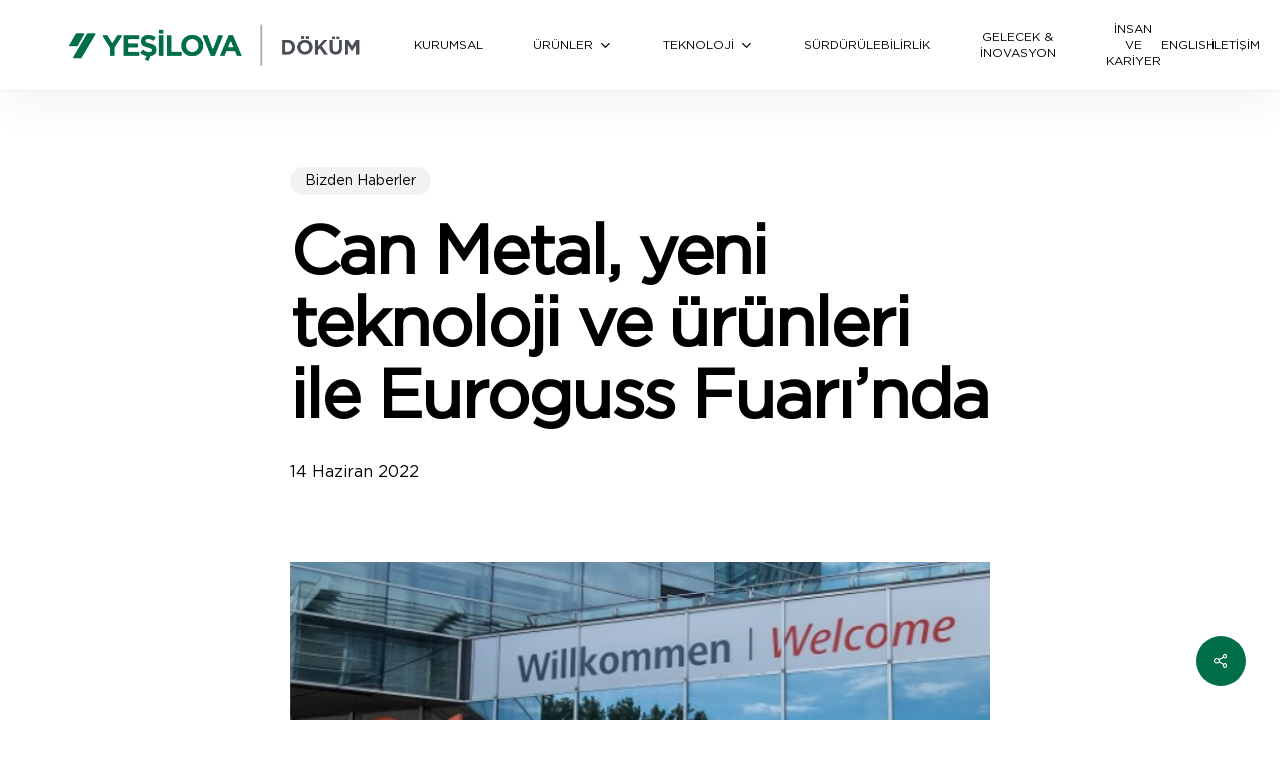

--- FILE ---
content_type: text/html; charset=UTF-8
request_url: https://www.canmetal.com.tr/can-metal-yeni-teknoloji-ve-urunleri-ile-euroguss-fuarinda/
body_size: 19662
content:
<!doctype html>
<html lang="tr-TR" class="no-js">
<head>
	<meta charset="UTF-8">
	<meta name="viewport" content="width=device-width, initial-scale=1, maximum-scale=1, user-scalable=0" /><title>Can Metal, yeni teknoloji ve ürünleri ile Euroguss Fuarı’nda &#8211; CanMetal</title>
<meta name='robots' content='max-image-preview:large' />
<link rel='dns-prefetch' href='//fonts.googleapis.com' />
<link rel="alternate" type="application/rss+xml" title="CanMetal &raquo; akışı" href="https://www.canmetal.com.tr/feed/" />
<link rel="alternate" type="application/rss+xml" title="CanMetal &raquo; yorum akışı" href="https://www.canmetal.com.tr/comments/feed/" />
<link rel="alternate" title="oEmbed (JSON)" type="application/json+oembed" href="https://www.canmetal.com.tr/wp-json/oembed/1.0/embed?url=https%3A%2F%2Fwww.canmetal.com.tr%2Fcan-metal-yeni-teknoloji-ve-urunleri-ile-euroguss-fuarinda%2F" />
<link rel="alternate" title="oEmbed (XML)" type="text/xml+oembed" href="https://www.canmetal.com.tr/wp-json/oembed/1.0/embed?url=https%3A%2F%2Fwww.canmetal.com.tr%2Fcan-metal-yeni-teknoloji-ve-urunleri-ile-euroguss-fuarinda%2F&#038;format=xml" />
<link rel="preload" href="https://www.canmetal.com.tr/wp-content/themes/salient/css/fonts/icomoon.woff?v=1.7" as="font" type="font/woff" crossorigin="anonymous"><style id='wp-img-auto-sizes-contain-inline-css' type='text/css'>
img:is([sizes=auto i],[sizes^="auto," i]){contain-intrinsic-size:3000px 1500px}
/*# sourceURL=wp-img-auto-sizes-contain-inline-css */
</style>
<link rel='stylesheet' id='contact-form-7-css' href='https://www.canmetal.com.tr/wp-content/plugins/contact-form-7/includes/css/styles.css?ver=5.9.8' type='text/css' media='all' />
<link rel='stylesheet' id='nectar-slider-css' href='https://www.canmetal.com.tr/wp-content/plugins/salient-nectar-slider/css/nectar-slider.css?ver=1.7.7' type='text/css' media='all' />
<link rel='stylesheet' id='salient-social-css' href='https://www.canmetal.com.tr/wp-content/plugins/salient-social/css/style.css?ver=1.2.5' type='text/css' media='all' />
<style id='salient-social-inline-css' type='text/css'>

  .sharing-default-minimal .nectar-love.loved,
  body .nectar-social[data-color-override="override"].fixed > a:before, 
  body .nectar-social[data-color-override="override"].fixed .nectar-social-inner a,
  .sharing-default-minimal .nectar-social[data-color-override="override"] .nectar-social-inner a:hover,
  .nectar-social.vertical[data-color-override="override"] .nectar-social-inner a:hover {
    background-color: #006e47;
  }
  .nectar-social.hover .nectar-love.loved,
  .nectar-social.hover > .nectar-love-button a:hover,
  .nectar-social[data-color-override="override"].hover > div a:hover,
  #single-below-header .nectar-social[data-color-override="override"].hover > div a:hover,
  .nectar-social[data-color-override="override"].hover .share-btn:hover,
  .sharing-default-minimal .nectar-social[data-color-override="override"] .nectar-social-inner a {
    border-color: #006e47;
  }
  #single-below-header .nectar-social.hover .nectar-love.loved i,
  #single-below-header .nectar-social.hover[data-color-override="override"] a:hover,
  #single-below-header .nectar-social.hover[data-color-override="override"] a:hover i,
  #single-below-header .nectar-social.hover .nectar-love-button a:hover i,
  .nectar-love:hover i,
  .hover .nectar-love:hover .total_loves,
  .nectar-love.loved i,
  .nectar-social.hover .nectar-love.loved .total_loves,
  .nectar-social.hover .share-btn:hover, 
  .nectar-social[data-color-override="override"].hover .nectar-social-inner a:hover,
  .nectar-social[data-color-override="override"].hover > div:hover span,
  .sharing-default-minimal .nectar-social[data-color-override="override"] .nectar-social-inner a:not(:hover) i,
  .sharing-default-minimal .nectar-social[data-color-override="override"] .nectar-social-inner a:not(:hover) {
    color: #006e47;
  }
/*# sourceURL=salient-social-inline-css */
</style>
<link rel='stylesheet' id='uaf_client_css-css' href='https://www.canmetal.com.tr/wp-content/uploads/useanyfont/uaf.css?ver=1752741123' type='text/css' media='all' />
<link rel='stylesheet' id='salient-grid-system-css' href='https://www.canmetal.com.tr/wp-content/themes/salient/css/build/grid-system.css?ver=18.0.2' type='text/css' media='all' />
<link rel='stylesheet' id='main-styles-css' href='https://www.canmetal.com.tr/wp-content/themes/salient/css/build/style.css?ver=18.0.2' type='text/css' media='all' />
<link rel='stylesheet' id='nectar-header-layout-centered-menu-css' href='https://www.canmetal.com.tr/wp-content/themes/salient/css/build/header/header-layout-centered-menu.css?ver=18.0.2' type='text/css' media='all' />
<link rel='stylesheet' id='nectar-header-megamenu-css' href='https://www.canmetal.com.tr/wp-content/themes/salient/css/build/header/header-megamenu.css?ver=18.0.2' type='text/css' media='all' />
<link rel='stylesheet' id='nectar-single-styles-css' href='https://www.canmetal.com.tr/wp-content/themes/salient/css/build/single.css?ver=18.0.2' type='text/css' media='all' />
<link rel='stylesheet' id='nectar-cf7-css' href='https://www.canmetal.com.tr/wp-content/themes/salient/css/build/third-party/cf7.css?ver=18.0.2' type='text/css' media='all' />
<link rel='stylesheet' id='nectar_default_font_open_sans-css' href='https://fonts.googleapis.com/css?family=Open+Sans%3A300%2C400%2C600%2C700&#038;subset=latin%2Clatin-ext&#038;display=swap' type='text/css' media='all' />
<link rel='stylesheet' id='responsive-css' href='https://www.canmetal.com.tr/wp-content/themes/salient/css/build/responsive.css?ver=18.0.2' type='text/css' media='all' />
<link rel='stylesheet' id='select2-css' href='https://www.canmetal.com.tr/wp-content/themes/salient/css/build/plugins/select2.css?ver=4.0.1' type='text/css' media='all' />
<link rel='stylesheet' id='skin-material-css' href='https://www.canmetal.com.tr/wp-content/themes/salient/css/build/skin-material.css?ver=18.0.2' type='text/css' media='all' />
<link rel='stylesheet' id='salient-wp-menu-dynamic-css' href='https://www.canmetal.com.tr/wp-content/uploads/salient/menu-dynamic.css?ver=17210' type='text/css' media='all' />
<link rel='stylesheet' id='js_composer_front-css' href='https://www.canmetal.com.tr/wp-content/themes/salient/css/build/plugins/js_composer.css?ver=18.0.2' type='text/css' media='all' />
<link rel='stylesheet' id='dynamic-css-css' href='https://www.canmetal.com.tr/wp-content/uploads/salient/salient-dynamic-styles.css?ver=58323' type='text/css' media='all' />
<style id='dynamic-css-inline-css' type='text/css'>
.featured-media-under-header__featured-media:not([data-format="video"]):not([data-format="audio"]):not([data-has-img="false"]){padding-bottom:40%;}.featured-media-under-header__featured-media .post-featured-img img{position:absolute;top:0;left:0;width:100%;height:100%;object-fit:cover;object-position:top;}.single.single-post .container-wrap{padding-top:0;}.main-content .featured-media-under-header{padding:min(6vw,90px) 0;}.featured-media-under-header__featured-media:not([data-has-img="false"]){margin-top:min(6vw,90px);}.featured-media-under-header__featured-media:not([data-format="video"]):not([data-format="audio"]):not([data-has-img="false"]){overflow:hidden;position:relative;}.featured-media-under-header__meta-wrap{display:flex;flex-wrap:wrap;align-items:center;}.featured-media-under-header__meta-wrap .meta-author{display:inline-flex;align-items:center;}.featured-media-under-header__meta-wrap .meta-author img{margin-right:8px;width:28px;border-radius:100px;}.featured-media-under-header__featured-media .post-featured-img{display:block;line-height:0;top:auto;bottom:0;}.featured-media-under-header__featured-media[data-n-parallax-bg="true"] .post-featured-img{height:calc(100% + 75px);}@media only screen and (max-width:690px){.featured-media-under-header__featured-media[data-n-parallax-bg="true"] .post-featured-img{height:calc(100% + 45px);}.featured-media-under-header__meta-wrap{font-size:14px;}}.featured-media-under-header__featured-media[data-align="center"] .post-featured-img img{object-position:center;}.featured-media-under-header__featured-media[data-align="bottom"] .post-featured-img img{object-position:bottom;}.featured-media-under-header h1{margin:max(min(0.35em,35px),25px) 0;}.featured-media-under-header__cat-wrap .meta-category a{line-height:1;padding:7px 15px;margin-right:15px;}.featured-media-under-header__cat-wrap .meta-category a:not(:hover){background-color:rgba(0,0,0,0.05);}.featured-media-under-header__cat-wrap .meta-category a:hover{color:#fff;}.featured-media-under-header__meta-wrap a,.featured-media-under-header__cat-wrap a{color:inherit;}.featured-media-under-header__meta-wrap > span:not(:first-child):not(.rich-snippet-hidden):before{content:"·";padding:0 .5em;}.featured-media-under-header__excerpt{margin:0 0 20px 0;}@media only screen and (min-width:691px){[data-animate="fade_in"] .featured-media-under-header__cat-wrap,[data-animate="fade_in"].featured-media-under-header .entry-title,[data-animate="fade_in"] .featured-media-under-header__meta-wrap,[data-animate="fade_in"] .featured-media-under-header__featured-media,[data-animate="fade_in"] .featured-media-under-header__excerpt,[data-animate="fade_in"].featured-media-under-header + .row .content-inner{opacity:0;transform:translateY(50px);animation:nectar_featured_media_load 1s cubic-bezier(0.25,1,0.5,1) forwards;}[data-animate="fade_in"].featured-media-under-header + .row .content-inner:has(.nectar-scrolling-tabs){transform:translateY(0px);animation:nectar_featured_media_load_simple 1s cubic-bezier(0.25,1,0.5,1) forwards;}[data-animate="fade_in"] .featured-media-under-header__cat-wrap{animation-delay:0.1s;}[data-animate="fade_in"].featured-media-under-header .entry-title{animation-delay:0.2s;}[data-animate="fade_in"] .featured-media-under-header__excerpt{animation-delay:0.3s;}[data-animate="fade_in"] .featured-media-under-header__meta-wrap{animation-delay:0.3s;}[data-animate="fade_in"] .featured-media-under-header__featured-media{animation-delay:0.4s;}[data-animate="fade_in"].featured-media-under-header + .row .content-inner{animation-delay:0.5s;}}@keyframes nectar_featured_media_load{0%{transform:translateY(50px);opacity:0;}100%{transform:translateY(0px);opacity:1;}}@keyframes nectar_featured_media_load_simple{0%{opacity:0;}100%{opacity:1;}}#header-space{background-color:#ffffff}@media only screen and (min-width:1000px){body #ajax-content-wrap.no-scroll{min-height:calc(100vh - 90px);height:calc(100vh - 90px)!important;}}@media only screen and (min-width:1000px){#page-header-wrap.fullscreen-header,#page-header-wrap.fullscreen-header #page-header-bg,html:not(.nectar-box-roll-loaded) .nectar-box-roll > #page-header-bg.fullscreen-header,.nectar_fullscreen_zoom_recent_projects,#nectar_fullscreen_rows:not(.afterLoaded) > div{height:calc(100vh - 89px);}.wpb_row.vc_row-o-full-height.top-level,.wpb_row.vc_row-o-full-height.top-level > .col.span_12{min-height:calc(100vh - 89px);}html:not(.nectar-box-roll-loaded) .nectar-box-roll > #page-header-bg.fullscreen-header{top:90px;}.nectar-slider-wrap[data-fullscreen="true"]:not(.loaded),.nectar-slider-wrap[data-fullscreen="true"]:not(.loaded) .swiper-container{height:calc(100vh - 88px)!important;}.admin-bar .nectar-slider-wrap[data-fullscreen="true"]:not(.loaded),.admin-bar .nectar-slider-wrap[data-fullscreen="true"]:not(.loaded) .swiper-container{height:calc(100vh - 88px - 32px)!important;}}.admin-bar[class*="page-template-template-no-header"] .wpb_row.vc_row-o-full-height.top-level,.admin-bar[class*="page-template-template-no-header"] .wpb_row.vc_row-o-full-height.top-level > .col.span_12{min-height:calc(100vh - 32px);}body[class*="page-template-template-no-header"] .wpb_row.vc_row-o-full-height.top-level,body[class*="page-template-template-no-header"] .wpb_row.vc_row-o-full-height.top-level > .col.span_12{min-height:100vh;}@media only screen and (max-width:999px){.using-mobile-browser #nectar_fullscreen_rows:not(.afterLoaded):not([data-mobile-disable="on"]) > div{height:calc(100vh - 100px);}.using-mobile-browser .wpb_row.vc_row-o-full-height.top-level,.using-mobile-browser .wpb_row.vc_row-o-full-height.top-level > .col.span_12,[data-permanent-transparent="1"].using-mobile-browser .wpb_row.vc_row-o-full-height.top-level,[data-permanent-transparent="1"].using-mobile-browser .wpb_row.vc_row-o-full-height.top-level > .col.span_12{min-height:calc(100vh - 100px);}html:not(.nectar-box-roll-loaded) .nectar-box-roll > #page-header-bg.fullscreen-header,.nectar_fullscreen_zoom_recent_projects,.nectar-slider-wrap[data-fullscreen="true"]:not(.loaded),.nectar-slider-wrap[data-fullscreen="true"]:not(.loaded) .swiper-container,#nectar_fullscreen_rows:not(.afterLoaded):not([data-mobile-disable="on"]) > div{height:calc(100vh - 47px);}.wpb_row.vc_row-o-full-height.top-level,.wpb_row.vc_row-o-full-height.top-level > .col.span_12{min-height:calc(100vh - 47px);}body[data-transparent-header="false"] #ajax-content-wrap.no-scroll{min-height:calc(100vh - 47px);height:calc(100vh - 47px);}}body .container-wrap .wpb_row[data-column-margin="none"]:not(.full-width-section):not(.full-width-content),html body .wpb_row[data-column-margin="none"]:not(.full-width-section):not(.full-width-content){margin-bottom:0;}body .container-wrap .vc_row-fluid[data-column-margin="none"] > .span_12,html body .vc_row-fluid[data-column-margin="none"] > .span_12,body .container-wrap .vc_row-fluid[data-column-margin="none"] .full-page-inner > .container > .span_12,body .container-wrap .vc_row-fluid[data-column-margin="none"] .full-page-inner > .span_12{margin-left:0;margin-right:0;}body .container-wrap .vc_row-fluid[data-column-margin="none"] .wpb_column:not(.child_column),body .container-wrap .inner_row[data-column-margin="none"] .child_column,html body .vc_row-fluid[data-column-margin="none"] .wpb_column:not(.child_column),html body .inner_row[data-column-margin="none"] .child_column{padding-left:0;padding-right:0;}#ajax-content-wrap .col[data-padding-pos="top-bottom"]> .vc_column-inner,#ajax-content-wrap .col[data-padding-pos="top-bottom"] > .n-sticky > .vc_column-inner{padding-left:0;padding-right:0}.col.padding-2-percent > .vc_column-inner,.col.padding-2-percent > .n-sticky > .vc_column-inner{padding:calc(600px * 0.03);}@media only screen and (max-width:690px){.col.padding-2-percent > .vc_column-inner,.col.padding-2-percent > .n-sticky > .vc_column-inner{padding:calc(100vw * 0.03);}}@media only screen and (min-width:1000px){.col.padding-2-percent > .vc_column-inner,.col.padding-2-percent > .n-sticky > .vc_column-inner{padding:calc((100vw - 180px) * 0.02);}.column_container:not(.vc_col-sm-12) .col.padding-2-percent > .vc_column-inner{padding:calc((100vw - 180px) * 0.01);}}@media only screen and (min-width:1425px){.col.padding-2-percent > .vc_column-inner{padding:calc(1245px * 0.02);}.column_container:not(.vc_col-sm-12) .col.padding-2-percent > .vc_column-inner{padding:calc(1245px * 0.01);}}.full-width-content .col.padding-2-percent > .vc_column-inner{padding:calc(100vw * 0.02);}@media only screen and (max-width:999px){.full-width-content .col.padding-2-percent > .vc_column-inner{padding:calc(100vw * 0.03);}}@media only screen and (min-width:1000px){.full-width-content .column_container:not(.vc_col-sm-12) .col.padding-2-percent > .vc_column-inner{padding:calc(100vw * 0.01);}}body[data-aie] .col[data-padding-pos="left"] > .vc_column-inner,body #ajax-content-wrap .col[data-padding-pos="left"] > .vc_column-inner,#ajax-content-wrap .col[data-padding-pos="left"] > .n-sticky > .vc_column-inner{padding-right:0;padding-top:0;padding-bottom:0}.wpb_column.child_column.border_left_desktop_1px > .vc_column-inner,.wpb_column.child_column.border_left_desktop_1px > .n-sticky > .vc_column-inner{border-left-width:1px;}.wpb_column.child_column.border_style_solid > .vc_column-inner,.wpb_column.child_column.border_style_solid > .n-sticky > .vc_column-inner{border-style:solid;}#ajax-content-wrap .col[data-padding-pos="left-right"] > .vc_column-inner,#ajax-content-wrap .col[data-padding-pos="left-right"] > .n-sticky > .vc_column-inner{padding-top:0;padding-bottom:0}@media only screen,print{.wpb_column.force-desktop-text-align-left,.wpb_column.force-desktop-text-align-left .col{text-align:left!important;}.wpb_column.force-desktop-text-align-right,.wpb_column.force-desktop-text-align-right .col{text-align:right!important;}.wpb_column.force-desktop-text-align-center,.wpb_column.force-desktop-text-align-center .col,.wpb_column.force-desktop-text-align-center .vc_custom_heading,.wpb_column.force-desktop-text-align-center .nectar-cta{text-align:center!important;}.wpb_column.force-desktop-text-align-center .img-with-aniamtion-wrap img{display:inline-block;}}.nectar_icon_wrap i{vertical-align:middle;top:0;}.nectar_icon_wrap i[class*="nectar-brands"]{display:inline-block;}.wpb_wrapper > .nectar_icon_wrap{margin-bottom:0;}.nectar_icon_wrap i{transition:color .25s ease;}.nectar_icon_wrap path{transition:fill .25s ease;}.nectar-pulsate i{display:block;border-radius:200px;background-color:currentColor;position:relative;}.nectar-pulsate i:after{display:block;position:absolute;top:50%;left:50%;content:"";width:100%;height:100%;margin:-50% auto auto -50%;-webkit-transform-origin:50% 50%;transform-origin:50% 50%;border-radius:50%;background-color:currentColor;opacity:1;z-index:11;pointer-events:none;animation:nectar_pulsate 2s cubic-bezier(.2,1,.2,1) infinite;}@keyframes nectar_pulsate{0%{opacity:0.6;transform:scale(1);}100%{opacity:0;transform:scale(3);}}.nectar_icon_wrap[data-style*="default"][data-color*="extra-color-gradient"] .nectar_icon i{border-radius:0!important;text-align:center;}.nectar_icon_wrap[data-style*="default"][data-color*="extra-color-gradient"] .nectar_icon i:before{vertical-align:top;}.nectar_icon_wrap[data-style*="default"][data-color*="extra-color-gradient"] .nectar_icon i[class*="fa-"],.nectar_icon_wrap[data-style*="default"][data-color*="extra-color-gradient"] .nectar_icon i[class^="icon-"]{vertical-align:baseline;}@media only screen,print{.nectar_icon_wrap.position_desktop_relative{position:relative;}}@media only screen and (max-width:999px){.wpb_column.child_column.top_margin_tablet_20px{margin-top:20px!important;}}@media only screen and (max-width:999px){.wpb_column.child_column.bottom_margin_tablet_20px{margin-bottom:20px!important;}}@media only screen and (max-width:690px){body .wpb_row .wpb_column.padding-10-percent_phone > .vc_column-inner,body .wpb_row .wpb_column.padding-10-percent_phone > .n-sticky > .vc_column-inner{padding:calc(690px * 0.10);}}@media only screen and (max-width:690px){.wpb_column.child_column.top_margin_phone_20px{margin-top:20px!important;}}@media only screen and (max-width:690px){.wpb_column.child_column.bottom_margin_phone_20px{margin-bottom:20px!important;}}.screen-reader-text,.nectar-skip-to-content:not(:focus){border:0;clip:rect(1px,1px,1px,1px);clip-path:inset(50%);height:1px;margin:-1px;overflow:hidden;padding:0;position:absolute!important;width:1px;word-wrap:normal!important;}.row .col img:not([srcset]){width:auto;}.row .col img.img-with-animation.nectar-lazy:not([srcset]){width:100%;}
#slide-out-widget-area.slide-out-from-right .off-canvas-menu-container.mobile-only {
    display: none !important;
}
.nectar-flickity[data-controls*=arrows_overlaid] .flickity-prev-next-button.next{
    right:10px!important;
}

.nectar-flickity[data-controls*=arrows_overlaid] .flickity-prev-next-button.previous{
    left:10px!important;
}

@media screen and (min-width: 1024px) {
    .insan-kariyer{
        border-left: 3px solid;
        padding-left: 10px;
    }
    .kariyer-amac{
        border-color:#006e48;
    }
    .kariyer-vizyon{
        border-color:#e2ad4a;
    }
    .kariyer-strateji{
        border-color:#7018cb;
    }
}


@media (max-width: 768px) {
    
  

     .company-content * {
        width: 100% !important;
    }
    
    .slider-content .wpb_wrapper{
        width: 100%!important;
    }
    
   .custom-widget-element .row_col_wrap_12_inner > .child_column {
    width: 50% !important;
    margin-top:0px!important;
  }

}


/* Tüm cihazlar için önce hepsini gizle */
.corporateBrandMobile,
.corporateBrandDesktop {
    display: none;
}

/* Mobil (768px ve altı) için */
@media (max-width: 768px) {
    .corporateBrandMobile {
        display: block !important;
    }
}

/* Masaüstü (769px ve üzeri) için */
@media (min-width: 769px) {
    .corporateBrandDesktop {
        display: block !important;
    }
}
/*# sourceURL=dynamic-css-inline-css */
</style>
<script type="text/javascript" src="https://www.canmetal.com.tr/wp-includes/js/jquery/jquery.min.js?ver=3.7.1" id="jquery-core-js"></script>
<script type="text/javascript" src="https://www.canmetal.com.tr/wp-includes/js/jquery/jquery-migrate.min.js?ver=3.4.1" id="jquery-migrate-js"></script>
<script></script><link rel="https://api.w.org/" href="https://www.canmetal.com.tr/wp-json/" /><link rel="alternate" title="JSON" type="application/json" href="https://www.canmetal.com.tr/wp-json/wp/v2/posts/2447" /><link rel="EditURI" type="application/rsd+xml" title="RSD" href="https://www.canmetal.com.tr/xmlrpc.php?rsd" />
<meta name="generator" content="WordPress 6.9" />
<link rel="canonical" href="https://www.canmetal.com.tr/can-metal-yeni-teknoloji-ve-urunleri-ile-euroguss-fuarinda/" />
<link rel='shortlink' href='https://www.canmetal.com.tr/?p=2447' />
<script>
document.addEventListener( 'wpcf7mailsent', function( event ) {
  location = 'https://busyistanbul.com/clients/automotivesolutions/wp-content/uploads/2022/08/automotive-sol-canel-oto-green-logo-02.png';
}, false );
</script>

<!-- Google tag (gtag.js) -->
<script async src="https://www.googletagmanager.com/gtag/js?id=G-DH04XPKWFZ"></script>
<script>
  window.dataLayer = window.dataLayer || [];
  function gtag(){dataLayer.push(arguments);}
  gtag('js', new Date());

  gtag('config', 'G-DH04XPKWFZ');
</script><script type="text/javascript"> var root = document.getElementsByTagName( "html" )[0]; root.setAttribute( "class", "js" ); </script><meta name="generator" content="Powered by WPBakery Page Builder - drag and drop page builder for WordPress."/>
<link rel="icon" href="https://www.canmetal.com.tr/wp-content/uploads/2023/01/cropped-cropped-automotive-sol-canel-oto-green-logo-32x32.png" sizes="32x32" />
<link rel="icon" href="https://www.canmetal.com.tr/wp-content/uploads/2023/01/cropped-cropped-automotive-sol-canel-oto-green-logo-192x192.png" sizes="192x192" />
<link rel="apple-touch-icon" href="https://www.canmetal.com.tr/wp-content/uploads/2023/01/cropped-cropped-automotive-sol-canel-oto-green-logo-180x180.png" />
<meta name="msapplication-TileImage" content="https://www.canmetal.com.tr/wp-content/uploads/2023/01/cropped-cropped-automotive-sol-canel-oto-green-logo-270x270.png" />
		<style type="text/css" id="wp-custom-css">
			#ajax-content-wrap > div.container-wrap.no-sidebar > div.container.main-content > div.row.hentry.featured-media-under-header > div > div.featured-media-under-header__cat-wrap > span > a {
	display: none
}
@media only screen and (max-width: 900px) {
	.menu-item-1917,.menu-item-1920,.menu-item-939{
		display:none!important;
	}
}

@media only screen and (min-width: 900px) {
	.menu-item-2659,.menu-item-2660,.menu-item-2661,.menu-item-2662,.menu-item-2663,.menu-item-2664{
		display:none!important;
	}
}

#header-outer #top .sf-menu > .sf-with-ul > a{
	display:flex;
}
		</style>
		<noscript><style> .wpb_animate_when_almost_visible { opacity: 1; }</style></noscript><style id='global-styles-inline-css' type='text/css'>
:root{--wp--preset--aspect-ratio--square: 1;--wp--preset--aspect-ratio--4-3: 4/3;--wp--preset--aspect-ratio--3-4: 3/4;--wp--preset--aspect-ratio--3-2: 3/2;--wp--preset--aspect-ratio--2-3: 2/3;--wp--preset--aspect-ratio--16-9: 16/9;--wp--preset--aspect-ratio--9-16: 9/16;--wp--preset--color--black: #000000;--wp--preset--color--cyan-bluish-gray: #abb8c3;--wp--preset--color--white: #ffffff;--wp--preset--color--pale-pink: #f78da7;--wp--preset--color--vivid-red: #cf2e2e;--wp--preset--color--luminous-vivid-orange: #ff6900;--wp--preset--color--luminous-vivid-amber: #fcb900;--wp--preset--color--light-green-cyan: #7bdcb5;--wp--preset--color--vivid-green-cyan: #00d084;--wp--preset--color--pale-cyan-blue: #8ed1fc;--wp--preset--color--vivid-cyan-blue: #0693e3;--wp--preset--color--vivid-purple: #9b51e0;--wp--preset--gradient--vivid-cyan-blue-to-vivid-purple: linear-gradient(135deg,rgb(6,147,227) 0%,rgb(155,81,224) 100%);--wp--preset--gradient--light-green-cyan-to-vivid-green-cyan: linear-gradient(135deg,rgb(122,220,180) 0%,rgb(0,208,130) 100%);--wp--preset--gradient--luminous-vivid-amber-to-luminous-vivid-orange: linear-gradient(135deg,rgb(252,185,0) 0%,rgb(255,105,0) 100%);--wp--preset--gradient--luminous-vivid-orange-to-vivid-red: linear-gradient(135deg,rgb(255,105,0) 0%,rgb(207,46,46) 100%);--wp--preset--gradient--very-light-gray-to-cyan-bluish-gray: linear-gradient(135deg,rgb(238,238,238) 0%,rgb(169,184,195) 100%);--wp--preset--gradient--cool-to-warm-spectrum: linear-gradient(135deg,rgb(74,234,220) 0%,rgb(151,120,209) 20%,rgb(207,42,186) 40%,rgb(238,44,130) 60%,rgb(251,105,98) 80%,rgb(254,248,76) 100%);--wp--preset--gradient--blush-light-purple: linear-gradient(135deg,rgb(255,206,236) 0%,rgb(152,150,240) 100%);--wp--preset--gradient--blush-bordeaux: linear-gradient(135deg,rgb(254,205,165) 0%,rgb(254,45,45) 50%,rgb(107,0,62) 100%);--wp--preset--gradient--luminous-dusk: linear-gradient(135deg,rgb(255,203,112) 0%,rgb(199,81,192) 50%,rgb(65,88,208) 100%);--wp--preset--gradient--pale-ocean: linear-gradient(135deg,rgb(255,245,203) 0%,rgb(182,227,212) 50%,rgb(51,167,181) 100%);--wp--preset--gradient--electric-grass: linear-gradient(135deg,rgb(202,248,128) 0%,rgb(113,206,126) 100%);--wp--preset--gradient--midnight: linear-gradient(135deg,rgb(2,3,129) 0%,rgb(40,116,252) 100%);--wp--preset--font-size--small: 13px;--wp--preset--font-size--medium: 20px;--wp--preset--font-size--large: 36px;--wp--preset--font-size--x-large: 42px;--wp--preset--spacing--20: 0.44rem;--wp--preset--spacing--30: 0.67rem;--wp--preset--spacing--40: 1rem;--wp--preset--spacing--50: 1.5rem;--wp--preset--spacing--60: 2.25rem;--wp--preset--spacing--70: 3.38rem;--wp--preset--spacing--80: 5.06rem;--wp--preset--shadow--natural: 6px 6px 9px rgba(0, 0, 0, 0.2);--wp--preset--shadow--deep: 12px 12px 50px rgba(0, 0, 0, 0.4);--wp--preset--shadow--sharp: 6px 6px 0px rgba(0, 0, 0, 0.2);--wp--preset--shadow--outlined: 6px 6px 0px -3px rgb(255, 255, 255), 6px 6px rgb(0, 0, 0);--wp--preset--shadow--crisp: 6px 6px 0px rgb(0, 0, 0);}:root { --wp--style--global--content-size: 1300px;--wp--style--global--wide-size: 1300px; }:where(body) { margin: 0; }.wp-site-blocks > .alignleft { float: left; margin-right: 2em; }.wp-site-blocks > .alignright { float: right; margin-left: 2em; }.wp-site-blocks > .aligncenter { justify-content: center; margin-left: auto; margin-right: auto; }:where(.is-layout-flex){gap: 0.5em;}:where(.is-layout-grid){gap: 0.5em;}.is-layout-flow > .alignleft{float: left;margin-inline-start: 0;margin-inline-end: 2em;}.is-layout-flow > .alignright{float: right;margin-inline-start: 2em;margin-inline-end: 0;}.is-layout-flow > .aligncenter{margin-left: auto !important;margin-right: auto !important;}.is-layout-constrained > .alignleft{float: left;margin-inline-start: 0;margin-inline-end: 2em;}.is-layout-constrained > .alignright{float: right;margin-inline-start: 2em;margin-inline-end: 0;}.is-layout-constrained > .aligncenter{margin-left: auto !important;margin-right: auto !important;}.is-layout-constrained > :where(:not(.alignleft):not(.alignright):not(.alignfull)){max-width: var(--wp--style--global--content-size);margin-left: auto !important;margin-right: auto !important;}.is-layout-constrained > .alignwide{max-width: var(--wp--style--global--wide-size);}body .is-layout-flex{display: flex;}.is-layout-flex{flex-wrap: wrap;align-items: center;}.is-layout-flex > :is(*, div){margin: 0;}body .is-layout-grid{display: grid;}.is-layout-grid > :is(*, div){margin: 0;}body{padding-top: 0px;padding-right: 0px;padding-bottom: 0px;padding-left: 0px;}:root :where(.wp-element-button, .wp-block-button__link){background-color: #32373c;border-width: 0;color: #fff;font-family: inherit;font-size: inherit;font-style: inherit;font-weight: inherit;letter-spacing: inherit;line-height: inherit;padding-top: calc(0.667em + 2px);padding-right: calc(1.333em + 2px);padding-bottom: calc(0.667em + 2px);padding-left: calc(1.333em + 2px);text-decoration: none;text-transform: inherit;}.has-black-color{color: var(--wp--preset--color--black) !important;}.has-cyan-bluish-gray-color{color: var(--wp--preset--color--cyan-bluish-gray) !important;}.has-white-color{color: var(--wp--preset--color--white) !important;}.has-pale-pink-color{color: var(--wp--preset--color--pale-pink) !important;}.has-vivid-red-color{color: var(--wp--preset--color--vivid-red) !important;}.has-luminous-vivid-orange-color{color: var(--wp--preset--color--luminous-vivid-orange) !important;}.has-luminous-vivid-amber-color{color: var(--wp--preset--color--luminous-vivid-amber) !important;}.has-light-green-cyan-color{color: var(--wp--preset--color--light-green-cyan) !important;}.has-vivid-green-cyan-color{color: var(--wp--preset--color--vivid-green-cyan) !important;}.has-pale-cyan-blue-color{color: var(--wp--preset--color--pale-cyan-blue) !important;}.has-vivid-cyan-blue-color{color: var(--wp--preset--color--vivid-cyan-blue) !important;}.has-vivid-purple-color{color: var(--wp--preset--color--vivid-purple) !important;}.has-black-background-color{background-color: var(--wp--preset--color--black) !important;}.has-cyan-bluish-gray-background-color{background-color: var(--wp--preset--color--cyan-bluish-gray) !important;}.has-white-background-color{background-color: var(--wp--preset--color--white) !important;}.has-pale-pink-background-color{background-color: var(--wp--preset--color--pale-pink) !important;}.has-vivid-red-background-color{background-color: var(--wp--preset--color--vivid-red) !important;}.has-luminous-vivid-orange-background-color{background-color: var(--wp--preset--color--luminous-vivid-orange) !important;}.has-luminous-vivid-amber-background-color{background-color: var(--wp--preset--color--luminous-vivid-amber) !important;}.has-light-green-cyan-background-color{background-color: var(--wp--preset--color--light-green-cyan) !important;}.has-vivid-green-cyan-background-color{background-color: var(--wp--preset--color--vivid-green-cyan) !important;}.has-pale-cyan-blue-background-color{background-color: var(--wp--preset--color--pale-cyan-blue) !important;}.has-vivid-cyan-blue-background-color{background-color: var(--wp--preset--color--vivid-cyan-blue) !important;}.has-vivid-purple-background-color{background-color: var(--wp--preset--color--vivid-purple) !important;}.has-black-border-color{border-color: var(--wp--preset--color--black) !important;}.has-cyan-bluish-gray-border-color{border-color: var(--wp--preset--color--cyan-bluish-gray) !important;}.has-white-border-color{border-color: var(--wp--preset--color--white) !important;}.has-pale-pink-border-color{border-color: var(--wp--preset--color--pale-pink) !important;}.has-vivid-red-border-color{border-color: var(--wp--preset--color--vivid-red) !important;}.has-luminous-vivid-orange-border-color{border-color: var(--wp--preset--color--luminous-vivid-orange) !important;}.has-luminous-vivid-amber-border-color{border-color: var(--wp--preset--color--luminous-vivid-amber) !important;}.has-light-green-cyan-border-color{border-color: var(--wp--preset--color--light-green-cyan) !important;}.has-vivid-green-cyan-border-color{border-color: var(--wp--preset--color--vivid-green-cyan) !important;}.has-pale-cyan-blue-border-color{border-color: var(--wp--preset--color--pale-cyan-blue) !important;}.has-vivid-cyan-blue-border-color{border-color: var(--wp--preset--color--vivid-cyan-blue) !important;}.has-vivid-purple-border-color{border-color: var(--wp--preset--color--vivid-purple) !important;}.has-vivid-cyan-blue-to-vivid-purple-gradient-background{background: var(--wp--preset--gradient--vivid-cyan-blue-to-vivid-purple) !important;}.has-light-green-cyan-to-vivid-green-cyan-gradient-background{background: var(--wp--preset--gradient--light-green-cyan-to-vivid-green-cyan) !important;}.has-luminous-vivid-amber-to-luminous-vivid-orange-gradient-background{background: var(--wp--preset--gradient--luminous-vivid-amber-to-luminous-vivid-orange) !important;}.has-luminous-vivid-orange-to-vivid-red-gradient-background{background: var(--wp--preset--gradient--luminous-vivid-orange-to-vivid-red) !important;}.has-very-light-gray-to-cyan-bluish-gray-gradient-background{background: var(--wp--preset--gradient--very-light-gray-to-cyan-bluish-gray) !important;}.has-cool-to-warm-spectrum-gradient-background{background: var(--wp--preset--gradient--cool-to-warm-spectrum) !important;}.has-blush-light-purple-gradient-background{background: var(--wp--preset--gradient--blush-light-purple) !important;}.has-blush-bordeaux-gradient-background{background: var(--wp--preset--gradient--blush-bordeaux) !important;}.has-luminous-dusk-gradient-background{background: var(--wp--preset--gradient--luminous-dusk) !important;}.has-pale-ocean-gradient-background{background: var(--wp--preset--gradient--pale-ocean) !important;}.has-electric-grass-gradient-background{background: var(--wp--preset--gradient--electric-grass) !important;}.has-midnight-gradient-background{background: var(--wp--preset--gradient--midnight) !important;}.has-small-font-size{font-size: var(--wp--preset--font-size--small) !important;}.has-medium-font-size{font-size: var(--wp--preset--font-size--medium) !important;}.has-large-font-size{font-size: var(--wp--preset--font-size--large) !important;}.has-x-large-font-size{font-size: var(--wp--preset--font-size--x-large) !important;}
/*# sourceURL=global-styles-inline-css */
</style>
<link rel='stylesheet' id='font-awesome-css' href='https://www.canmetal.com.tr/wp-content/themes/salient/css/font-awesome.min.css?ver=4.7.1' type='text/css' media='all' />
<link data-pagespeed-no-defer data-nowprocket data-wpacu-skip data-no-optimize data-noptimize rel='stylesheet' id='main-styles-non-critical-css' href='https://www.canmetal.com.tr/wp-content/themes/salient/css/build/style-non-critical.css?ver=18.0.2' type='text/css' media='all' />
<link data-pagespeed-no-defer data-nowprocket data-wpacu-skip data-no-optimize data-noptimize rel='stylesheet' id='fancyBox-css' href='https://www.canmetal.com.tr/wp-content/themes/salient/css/build/plugins/jquery.fancybox.css?ver=3.3.1' type='text/css' media='all' />
<link data-pagespeed-no-defer data-nowprocket data-wpacu-skip data-no-optimize data-noptimize rel='stylesheet' id='nectar-ocm-core-css' href='https://www.canmetal.com.tr/wp-content/themes/salient/css/build/off-canvas/core.css?ver=18.0.2' type='text/css' media='all' />
<link data-pagespeed-no-defer data-nowprocket data-wpacu-skip data-no-optimize data-noptimize rel='stylesheet' id='nectar-ocm-slide-out-right-hover-css' href='https://www.canmetal.com.tr/wp-content/themes/salient/css/build/off-canvas/slide-out-right-hover.css?ver=18.0.2' type='text/css' media='all' />
</head><body class="wp-singular post-template-default single single-post postid-2447 single-format-standard wp-theme-salient material wpb-js-composer js-comp-ver-7.8.1 vc_responsive" data-footer-reveal="false" data-footer-reveal-shadow="none" data-header-format="centered-menu" data-body-border="off" data-boxed-style="" data-header-breakpoint="1200" data-dropdown-style="minimal" data-cae="easeOutQuart" data-cad="1500" data-megamenu-width="full-width" data-aie="none" data-ls="fancybox" data-apte="standard" data-hhun="1" data-fancy-form-rcs="1" data-form-style="default" data-form-submit="regular" data-is="minimal" data-button-style="rounded_shadow" data-user-account-button="false" data-flex-cols="true" data-col-gap="default" data-header-inherit-rc="false" data-header-search="false" data-animated-anchors="true" data-ajax-transitions="false" data-full-width-header="true" data-slide-out-widget-area="true" data-slide-out-widget-area-style="slide-out-from-right-hover" data-user-set-ocm="off" data-loading-animation="none" data-bg-header="false" data-responsive="1" data-ext-responsive="true" data-ext-padding="100" data-header-resize="0" data-header-color="custom" data-cart="false" data-remove-m-parallax="" data-remove-m-video-bgs="" data-m-animate="1" data-force-header-trans-color="light" data-smooth-scrolling="0" data-permanent-transparent="false" >
	
	<script type="text/javascript">
	 (function(window, document) {

		document.documentElement.classList.remove("no-js");

		if(navigator.userAgent.match(/(Android|iPod|iPhone|iPad|BlackBerry|IEMobile|Opera Mini)/)) {
			document.body.className += " using-mobile-browser mobile ";
		}
		if(navigator.userAgent.match(/Mac/) && navigator.maxTouchPoints && navigator.maxTouchPoints > 2) {
			document.body.className += " using-ios-device ";
		}

		if( !("ontouchstart" in window) ) {

			var body = document.querySelector("body");
			var winW = window.innerWidth;
			var bodyW = body.clientWidth;

			if (winW > bodyW + 4) {
				body.setAttribute("style", "--scroll-bar-w: " + (winW - bodyW - 4) + "px");
			} else {
				body.setAttribute("style", "--scroll-bar-w: 0px");
			}
		}

	 })(window, document);
   </script><nav aria-label="Skip links" class="nectar-skip-to-content-wrap"><a href="#ajax-content-wrap" class="nectar-skip-to-content">Skip to main content</a></nav><div class="ocm-effect-wrap"><div class="ocm-effect-wrap-inner">	
	<div id="header-space"  data-header-mobile-fixed='1'></div> 
	
		<div id="header-outer" data-has-menu="true" data-has-buttons="no" data-header-button_style="shadow_hover_scale" data-using-pr-menu="true" data-mobile-fixed="1" data-ptnm="false" data-lhe="default" data-user-set-bg="#ffffff" data-format="centered-menu" data-permanent-transparent="false" data-megamenu-rt="1" data-remove-fixed="0" data-header-resize="0" data-cart="false" data-transparency-option="" data-box-shadow="large-line" data-shrink-num="6" data-using-secondary="0" data-using-logo="1" data-logo-height="42" data-m-logo-height="24" data-padding="24" data-full-width="true" data-condense="false" >
		
<div id="search-outer" class="nectar">
	<div id="search">
		<div class="container">
			 <div id="search-box">
				 <div class="inner-wrap">
					 <div class="col span_12">
						  <form role="search" action="https://www.canmetal.com.tr/" method="GET">
														 <input type="text" name="s" id="s" value="" aria-label="Search" placeholder="Type what you&#039;re looking for" />
							 
						
						<button aria-label="Search" class="search-box__button" type="submit">Search</button>						</form>
					</div><!--/span_12-->
				</div><!--/inner-wrap-->
			 </div><!--/search-box-->
			 <div id="close"><a href="#" role="button"><span class="screen-reader-text">Close Search</span>
				<span class="close-wrap"> <span class="close-line close-line1" role="presentation"></span> <span class="close-line close-line2" role="presentation"></span> </span>				 </a></div>
		 </div><!--/container-->
	</div><!--/search-->
</div><!--/search-outer-->

<header id="top" role="banner" aria-label="Main Menu">
		<div class="container">
		<div class="row">
			<div class="col span_3">
								<a id="logo" href="https://www.canmetal.com.tr" data-supplied-ml-starting-dark="true" data-supplied-ml-starting="true" data-supplied-ml="false" >
					<img class="stnd skip-lazy default-logo" width="4267" height="671" alt="CanMetal" src="https://www.canmetal.com.tr/wp-content/uploads/2022/11/canmetal-enjeksiyon-hpdc-dark-light-logo-01.png" srcset="https://www.canmetal.com.tr/wp-content/uploads/2022/11/canmetal-enjeksiyon-hpdc-dark-light-logo-01.png 1x, https://www.canmetal.com.tr/wp-content/uploads/2022/11/canmetal-enjeksiyon-hpdc-dark-light-logo-01.png 2x" />				</a>
							</div><!--/span_3-->

			<div class="col span_9 col_last">
									<div class="nectar-mobile-only mobile-header"><div class="inner"></div></div>
													<div class="slide-out-widget-area-toggle mobile-icon slide-out-from-right-hover" data-custom-color="false" data-icon-animation="simple-transform">
						<div> <a href="#slide-out-widget-area" role="button" aria-label="Navigation Menu" aria-expanded="false" class="closed">
							<span class="screen-reader-text">Menu</span><span aria-hidden="true"> <i class="lines-button x2"> <i class="lines"></i> </i> </span>						</a></div>
					</div>
				
									<nav aria-label="Main Menu">
													<ul class="sf-menu">
								<li id="menu-item-4502" class="menu-item menu-item-type-post_type menu-item-object-page nectar-regular-menu-item menu-item-4502"><a href="https://www.canmetal.com.tr/kurumsal/"><span class="menu-title-text">Kurumsal</span></a></li>
<li id="menu-item-1917" class="menu-item menu-item-type-custom menu-item-object-custom menu-item-has-children megamenu nectar-megamenu-menu-item align-middle width-100 nectar-regular-menu-item sf-with-ul menu-item-1917"><a aria-haspopup="true" aria-expanded="false"><span class="menu-title-text">ÜRÜNLER</span><span class="sf-sub-indicator"><i class="fa fa-angle-down icon-in-menu" aria-hidden="true"></i></span></a>
<ul class="sub-menu">
	<li id="menu-item-3159" class="menu-item menu-item-type-custom menu-item-object-custom megamenu-column-width-30 megamenu-column-padding-none menu-item-hidden-text nectar-regular-menu-item menu-item-3159"><a href="#"><div class="nectar-ext-menu-item style-default"><div class="image-layer-outer hover-default"><div class="image-layer"></div><div class="color-overlay"></div></div><div class="inner-content"><span class="title inherit-default"><span class="menu-title-text">image</span></span></div></div></a></li>
	<li id="menu-item-3153" class="menu-item menu-item-type-custom menu-item-object-custom menu-item-has-children megamenu-column-padding-none nectar-regular-menu-item menu-item-3153"><a href="/otomotiv-cozumleri-aktarma-organlari/" aria-haspopup="true" aria-expanded="false"><span class="menu-title-text nectar-inherit-h6">Otomotiv Çözümleri</span><span class="sf-sub-indicator"><i class="fa fa-angle-right icon-in-menu" aria-hidden="true"></i></span></a>
	<ul class="sub-menu">
		<li id="menu-item-4291" class="menu-item menu-item-type-custom menu-item-object-custom nectar-regular-menu-item menu-item-4291"><a href="/otomotiv-cozumleri-aktarma-organlari/"><span class="menu-title-text">Aktarma Organları</span></a></li>
		<li id="menu-item-3156" class="menu-item menu-item-type-custom menu-item-object-custom nectar-regular-menu-item menu-item-3156"><a href="https://www.canmetal.com.tr/otomotiv-cozumleri-aktarma-organlari/#motor-tasiyici-sistemleri"><span class="menu-title-text">Motor Taşıyıcı Sistemleri</span></a></li>
		<li id="menu-item-3157" class="menu-item menu-item-type-custom menu-item-object-custom nectar-regular-menu-item menu-item-3157"><a href="https://www.canmetal.com.tr/otomotiv-cozumleri-aktarma-organlari/#sasi-baglanti-sistemleri"><span class="menu-title-text">Şasi Bağlantı Sistemleri</span></a></li>
		<li id="menu-item-3158" class="menu-item menu-item-type-custom menu-item-object-custom nectar-regular-menu-item menu-item-3158"><a href="https://www.canmetal.com.tr/otomotiv-cozumleri-aktarma-organlari/#hava-suspansiyon-sistemleri"><span class="menu-title-text">Hava Süspansiyon Sistemleri</span></a></li>
		<li id="menu-item-3162" class="menu-item menu-item-type-custom menu-item-object-custom nectar-regular-menu-item menu-item-3162"><a href="https://www.canmetal.com.tr/otomotiv-cozumleri-aktarma-organlari/#direksiyon-sistemleri"><span class="menu-title-text">Direksiyon Sistemleri</span></a></li>
		<li id="menu-item-3163" class="menu-item menu-item-type-custom menu-item-object-custom nectar-regular-menu-item menu-item-3163"><a href="https://www.canmetal.com.tr/otomotiv-cozumleri-aktarma-organlari/#vites-kutusu-el-freni"><span class="menu-title-text">Vites Kutusu, El Freni ve Egzos Parçaları</span></a></li>
		<li id="menu-item-3164" class="menu-item menu-item-type-custom menu-item-object-custom nectar-regular-menu-item menu-item-3164"><a href="https://www.canmetal.com.tr/otomotiv-cozumleri-aktarma-organlari/#batarya-sistem-cozumleri"><span class="menu-title-text">Batarya Sistem Çözümleri</span></a></li>
		<li id="menu-item-3165" class="menu-item menu-item-type-custom menu-item-object-custom nectar-regular-menu-item menu-item-3165"><a href="https://www.canmetal.com.tr/otomotiv-cozumleri-aktarma-organlari/#kompresor-sistemleri"><span class="menu-title-text">Kompresör Sistemleri</span></a></li>
	</ul>
</li>
	<li id="menu-item-4288" class="menu-item menu-item-type-custom menu-item-object-custom menu-item-has-children hide-title megamenu-column-padding-default nectar-regular-menu-item menu-item-4288"><a href="/otomotiv-cozumleri-ic-ve-dis-trim-parcalari/" aria-haspopup="true" aria-expanded="false"><span class="menu-title-text nectar-inherit-h6">Otomotiv Çözümleri</span><span class="sf-sub-indicator"><i class="fa fa-angle-right icon-in-menu" aria-hidden="true"></i></span></a>
	<ul class="sub-menu">
		<li id="menu-item-4292" class="menu-item menu-item-type-custom menu-item-object-custom nectar-regular-menu-item menu-item-4292"><a href="/otomotiv-cozumleri-ic-ve-dis-trim-parcalari/"><span class="menu-title-text">İç ve Dış Trim Parçaları</span></a></li>
		<li id="menu-item-3331" class="menu-item menu-item-type-custom menu-item-object-custom nectar-regular-menu-item menu-item-3331"><a href="https://www.canmetal.com.tr/otomotiv-cozumleri-ic-ve-dis-trim-parcalari/#koltuk-parcalari"><span class="menu-title-text">Koltuk Parçaları</span></a></li>
		<li id="menu-item-3332" class="menu-item menu-item-type-custom menu-item-object-custom nectar-regular-menu-item menu-item-3332"><a href="https://www.canmetal.com.tr/otomotiv-cozumleri-ic-ve-dis-trim-parcalari/#aydinlatma-sogutma-sistemleri"><span class="menu-title-text">Aydınlatma Soğutma Sistemleri​</span></a></li>
		<li id="menu-item-3333" class="menu-item menu-item-type-custom menu-item-object-custom nectar-regular-menu-item menu-item-3333"><a href="https://www.canmetal.com.tr/otomotiv-cozumleri-ic-ve-dis-trim-parcalari/#gorsel-parcalar"><span class="menu-title-text">Görsel Parçalar​</span></a></li>
		<li id="menu-item-3334" class="menu-item menu-item-type-custom menu-item-object-custom nectar-regular-menu-item menu-item-3334"><a href="https://www.canmetal.com.tr/otomotiv-cozumleri-ic-ve-dis-trim-parcalari/#ayna-kablo-sistemleri"><span class="menu-title-text">Ayna ve Kablo Bağlantı Sistemleri​</span></a></li>
	</ul>
</li>
	<li id="menu-item-3155" class="menu-item menu-item-type-custom menu-item-object-custom menu-item-has-children megamenu-column-padding-none nectar-regular-menu-item menu-item-3155"><a href="/rayli-sistemler/" aria-haspopup="true" aria-expanded="false"><span class="menu-title-text nectar-inherit-h6">Raylı Sistemler</span><span class="sf-sub-indicator"><i class="fa fa-angle-right icon-in-menu" aria-hidden="true"></i></span></a>
	<ul class="sub-menu">
		<li id="menu-item-3167" class="menu-item menu-item-type-custom menu-item-object-custom nectar-regular-menu-item menu-item-3167"><a href="https://www.canmetal.com.tr/rayli-sistemler/#ic-trim-cozumleri"><span class="menu-title-text">İç Trim Çözümleri</span></a></li>
	</ul>
</li>
	<li id="menu-item-3154" class="menu-item menu-item-type-custom menu-item-object-custom menu-item-has-children megamenu-column-padding-none nectar-regular-menu-item menu-item-3154"><a href="/endustri/" aria-haspopup="true" aria-expanded="false"><span class="menu-title-text nectar-inherit-h6">Endüstri</span><span class="sf-sub-indicator"><i class="fa fa-angle-right icon-in-menu" aria-hidden="true"></i></span></a>
	<ul class="sub-menu">
		<li id="menu-item-3166" class="menu-item menu-item-type-custom menu-item-object-custom nectar-regular-menu-item menu-item-3166"><a href="/endustri/#endustriyel-sistemler"><span class="menu-title-text">Otomatik Kapı Sistemleri</span></a></li>
	</ul>
</li>
</ul>
</li>
<li id="menu-item-1920" class="menu-item menu-item-type-custom menu-item-object-custom menu-item-has-children megamenu nectar-megamenu-menu-item align-middle width-100 nectar-regular-menu-item sf-with-ul menu-item-1920"><a aria-haspopup="true" aria-expanded="false"><span class="menu-title-text">TEKNOLOJİ</span><span class="sf-sub-indicator"><i class="fa fa-angle-down icon-in-menu" aria-hidden="true"></i></span></a>
<ul class="sub-menu">
	<li id="menu-item-1316" class="menu-item menu-item-type-custom menu-item-object-custom megamenu-column-width-50 megamenu-column-padding-none menu-item-hidden-text nectar-regular-menu-item menu-item-1316"><a href="/teknoloji/"><div class="nectar-ext-menu-item style-default"><div class="image-layer-outer hover-default"><div class="image-layer"></div><div class="color-overlay"></div></div><div class="inner-content"><span class="title inherit-default"><span class="menu-title-text">Teknoloji</span></span></div></div></a></li>
	<li id="menu-item-1477" class="menu-item menu-item-type-custom menu-item-object-custom menu-item-has-children megamenu-column-padding-none nectar-regular-menu-item menu-item-1477"><a href="/teknoloji/" aria-haspopup="true" aria-expanded="false"><span class="menu-title-text nectar-inherit-h4">Teknoloji</span><span class="sf-sub-indicator"><i class="fa fa-angle-right icon-in-menu" aria-hidden="true"></i></span></a>
	<ul class="sub-menu">
		<li id="menu-item-1360" class="menu-item menu-item-type-custom menu-item-object-custom nectar-regular-menu-item menu-item-1360"><a href="/teknoloji/#ergitme"><span class="menu-title-text">Ergitme</span></a></li>
		<li id="menu-item-1359" class="menu-item menu-item-type-custom menu-item-object-custom nectar-regular-menu-item menu-item-1359"><a href="/teknoloji/#enjeksiyon"><span class="menu-title-text">Enjeksiyon</span></a></li>
		<li id="menu-item-4228" class="menu-item menu-item-type-custom menu-item-object-custom nectar-regular-menu-item menu-item-4228"><a href="/teknoloji/#kumlama"><span class="menu-title-text">Kumlama</span></a></li>
		<li id="menu-item-1361" class="menu-item menu-item-type-custom menu-item-object-custom nectar-regular-menu-item menu-item-1361"><a href="/teknoloji/#talasli-imalat"><span class="menu-title-text">Talaşlı İmalat</span></a></li>
		<li id="menu-item-1364" class="menu-item menu-item-type-custom menu-item-object-custom nectar-regular-menu-item menu-item-1364"><a href="/teknoloji/#birlestirme-teknolojileri"><span class="menu-title-text">Birleştirme Teknolojileri</span></a></li>
		<li id="menu-item-1363" class="menu-item menu-item-type-custom menu-item-object-custom nectar-regular-menu-item menu-item-1363"><a href="/teknoloji/#montaj"><span class="menu-title-text">Montaj</span></a></li>
		<li id="menu-item-3196" class="menu-item menu-item-type-custom menu-item-object-custom nectar-regular-menu-item menu-item-3196"><a href="/teknoloji/#test-merkezi"><span class="menu-title-text">Test Merkezi</span></a></li>
	</ul>
</li>
	<li id="menu-item-1317" class="menu-item menu-item-type-custom menu-item-object-custom menu-item-has-children megamenu-column-padding-none nectar-regular-menu-item menu-item-1317"><a href="/yetkinlikler/" aria-haspopup="true" aria-expanded="false"><span class="menu-title-text nectar-inherit-h4">Yetkinlikler</span><span class="sf-sub-indicator"><i class="fa fa-angle-right icon-in-menu" aria-hidden="true"></i></span></a>
	<ul class="sub-menu">
		<li id="menu-item-1366" class="menu-item menu-item-type-custom menu-item-object-custom nectar-regular-menu-item menu-item-1366"><a href="/yetkinlikler/#urun-gelistirme"><span class="menu-title-text">Ürün Geliştirme</span></a></li>
		<li id="menu-item-1367" class="menu-item menu-item-type-custom menu-item-object-custom nectar-regular-menu-item menu-item-1367"><a href="/yetkinlikler/#proje-yonetimi"><span class="menu-title-text">Proje Yönetimi</span></a></li>
		<li id="menu-item-1368" class="menu-item menu-item-type-custom menu-item-object-custom nectar-regular-menu-item menu-item-1368"><a href="/yetkinlikler/#kalite-yonetimi"><span class="menu-title-text">Kalite Yönetimi</span></a></li>
	</ul>
</li>
</ul>
</li>
<li id="menu-item-3195" class="menu-item menu-item-type-post_type menu-item-object-page nectar-regular-menu-item menu-item-3195"><a href="https://www.canmetal.com.tr/surdurulebilirlik/"><span class="menu-title-text">SÜRDÜRÜLEBİLİRLİK</span></a></li>
<li id="menu-item-4499" class="menu-item menu-item-type-post_type menu-item-object-page nectar-regular-menu-item menu-item-4499"><a href="https://www.canmetal.com.tr/gelecek-inovasyon/"><span class="menu-title-text">Gelecek &#038; İnovasyon</span></a></li>
<li id="menu-item-4501" class="menu-item menu-item-type-post_type menu-item-object-page nectar-regular-menu-item menu-item-4501"><a href="https://www.canmetal.com.tr/insan-ve-kariyer/"><span class="menu-title-text">İnsan ve Kariyer</span></a></li>
<li id="menu-item-4500" class="menu-item menu-item-type-post_type menu-item-object-page nectar-regular-menu-item menu-item-4500"><a href="https://www.canmetal.com.tr/iletisim/"><span class="menu-title-text">İletişim</span></a></li>
							</ul>
													<ul class="buttons sf-menu" data-user-set-ocm="off"><li id="menu-item-2000-en" class="lang-item lang-item-22 lang-item-en no-translation lang-item-first menu-item menu-item-type-custom menu-item-object-custom nectar-regular-menu-item menu-item-2000-en"><a href="https://www.canmetal.com.tr/en/main/" hreflang="en-GB" lang="en-GB"><span class="menu-title-text">English</span></a></li>
</ul>
						
					</nav>

					<div class="logo-spacing" data-using-image="true"><img class="hidden-logo skip-lazy" alt="CanMetal" width="4267" height="671" src="https://www.canmetal.com.tr/wp-content/uploads/2022/11/canmetal-enjeksiyon-hpdc-dark-light-logo-01.png" /></div>
				</div><!--/span_9-->

				
			</div><!--/row-->
					</div><!--/container-->
	</header>		
	</div>
		<div id="ajax-content-wrap">


<div class="container-wrap no-sidebar" data-midnight="dark" data-remove-post-date="0" data-remove-post-author="1" data-remove-post-comment-number="1">
	<div class="container main-content" role="main">

		
<div class="row featured-media-under-header" data-animate="fade_in">
  <div class="featured-media-under-header__content">
    <div class="featured-media-under-header__cat-wrap">
    
<span class="meta-category nectar-inherit-label">

<a class="nectar-inherit-border-radius nectar-bg-hover-accent-color uncategorised" href="https://www.canmetal.com.tr/category/uncategorised/">Bizden Haberler</a></span>    </div>

    <h1 class="entry-title">Can Metal, yeni teknoloji ve ürünleri ile Euroguss Fuarı’nda</h1>
        <div class="featured-media-under-header__meta-wrap nectar-link-underline-effect">
    <span class="meta-date date published">14 Haziran 2022</span><span class="meta-date date updated rich-snippet-hidden">Eylül 1st, 2022</span>    </div>

      </div>
  </div>
		<div class="row">

			
			<div class="post-area col  span_12 col_last" role="main">

			
<article id="post-2447" class="post-2447 post type-post status-publish format-standard has-post-thumbnail category-uncategorised">
  
  <div class="inner-wrap">

		<div class="post-content" data-hide-featured-media="1">
      
        <div class="content-inner">
		<div id="fws_696df190cb33e"  data-column-margin="default" data-midnight="dark" data-bottom-percent="2%"  class="wpb_row vc_row-fluid vc_row"  style="padding-top: 0px; padding-bottom: calc(100vw * 0.02); "><div class="row-bg-wrap" data-bg-animation="none" data-bg-animation-delay="" data-bg-overlay="false"><div class="inner-wrap row-bg-layer" ><div class="row-bg viewport-desktop"  style=""></div></div></div><div class="row_col_wrap_12 col span_12 dark left">
	<div  class="vc_col-sm-12 wpb_column column_container vc_column_container col centered-text no-extra-padding inherit_tablet inherit_phone "  data-padding-pos="all" data-has-bg-color="false" data-bg-color="" data-bg-opacity="1" data-animation="" data-delay="0" >
		<div class="vc_column-inner" >
			<div class="wpb_wrapper">
				
	<div class="wpb_gallery wpb_content_element clearfix">
		<div class="wpb_wrapper"><div class="wpb_gallery_slidesnectarslider_style" data-onclick="link_no" data-interval="5"><div class="nectar-slider-wrap" style="height: 590px" data-image-rendering="default" data-flexible-height="true" data-overall_style="classic" data-button-styling="btn_with_count" data-fullscreen="false"  data-full-width="false" data-parallax="false" data-autorotate="5500" id="ns-id-696df190cc462"><div class="swiper-container" style="height: 590px" data-loop="true" data-height="590" data-bullets="" data-bullet_style="see_through" data-arrows="true" data-desktop-swipe="true" data-settings=""><div class="swiper-wrapper"><div class="swiper-slide" data-bg-alignment="center" data-color-scheme="light" data-x-pos="centered" data-y-pos="middle"><div class="image-bg" data-nectar-img-src="https://www.canmetal.com.tr/wp-content/uploads/2022/09/d38c4094-70af-4279-a0a6-4ae6db25fe06.jpg">  &nbsp; </div><span class="ie-fix"></span> </div><!--/swiper-slide--><div class="swiper-slide" data-bg-alignment="center" data-color-scheme="light" data-x-pos="centered" data-y-pos="middle"><div class="image-bg" data-nectar-img-src="https://www.canmetal.com.tr/wp-content/uploads/2022/09/d2f8ead0-684c-410a-95ad-6d8fd78189a7.jpg">  &nbsp; </div><span class="ie-fix"></span> </div><!--/swiper-slide--><div class="swiper-slide" data-bg-alignment="center" data-color-scheme="light" data-x-pos="centered" data-y-pos="middle"><div class="image-bg" data-nectar-img-src="https://www.canmetal.com.tr/wp-content/uploads/2022/09/3f85102f-df2c-4783-bacf-53ed37150918-lg.jpg">  &nbsp; </div><span class="ie-fix"></span> </div><!--/swiper-slide--></div><a href="" class="slider-prev"><i class="icon-salient-left-arrow"></i> <div class="slide-count"> <span class="slide-current">1</span> <i class="icon-salient-right-line"></i> <span class="slide-total"></span> </div> </a>
			     		<a href="" class="slider-next"><i class="icon-salient-right-arrow"></i> <div class="slide-count"> <span class="slide-current">1</span> <i class="icon-salient-right-line"></i> <span class="slide-total"></span> </div> </a><div class="nectar-slider-loading"></div></div></div></div>
		</div> 
	</div> 
			</div> 
		</div>
	</div> 
</div></div>
		<div id="fws_696df190cd3dc"  data-column-margin="default" data-midnight="dark"  class="wpb_row vc_row-fluid vc_row"  style="padding-top: 0px; padding-bottom: 0px; "><div class="row-bg-wrap" data-bg-animation="none" data-bg-animation-delay="" data-bg-overlay="false"><div class="inner-wrap row-bg-layer" ><div class="row-bg viewport-desktop"  style=""></div></div></div><div class="row_col_wrap_12 col span_12 dark left">
	<div  class="vc_col-sm-12 wpb_column column_container vc_column_container col no-extra-padding inherit_tablet inherit_phone "  data-padding-pos="all" data-has-bg-color="false" data-bg-color="" data-bg-opacity="1" data-animation="" data-delay="0" >
		<div class="vc_column-inner" >
			<div class="wpb_wrapper">
				
<div class="wpb_text_column wpb_content_element " >
	<div class="wpb_wrapper">
		<p><strong>Can Metal, Almanya Nürnberg’de düzenlenen ve yüksek basınçlı döküm sektörünün dünyadaki en büyük organizasyonu olan Euroguss Fuarı’na katıldı.</strong></p>
<p>Yeşilova Holding şirketlerinden Can Metal, Euroguss 2022 Uluslararası Basınçlı Döküm İhtisas Fuarı’na katılım sağladı. 8-10 Haziran tarihleri arasında Almanya Nürnberg’de düzenlenen fuar, en son üretim teknolojilerinin, süreçlerin, ürünlerin ve yeniliklerin sergilendiği etkinliklerden biri olarak gerçekleşti. Dünya yüksek basınçlı döküm zincirini buluşturan ve onlarca ülkeden 643 katılımcının yer aldığı fuarda, Can Metal ile birlikte toplam 50 Türk şirketi yer aldı.</p>
<p><strong>SEMERCİ: UZAKDOĞU’DAN TÜRK PAZARINA YÖNELİM VAR</strong></p>
<p>Yüksek basınçlı döküm sektöründe dünyanın en önemli buluşma platformu olan fuarın, dökümhaneler, tedarikçiler ve hizmet sağlayıcıları bir araya getirdiğini açıklayan Can Metal Genel Müdürü Ümit Semerci şunları söyledi: “Yeni teknolojiler ile üretilmiş alüminyum döküm ürünlerine, yeni makine ve sistemlere, kalıp ve kalıp yapımında çeliklere kadar çok önemli gelişmelerin sergilendiği fuar, şirketimiz açısından çok verimli geçti. Dünyanın dört bir yanından müşteri ve tedarikçiler ile şirketimizin üretim gücü ve kalitesini paylaşma fırsatı bulduk. Sektör paydaşlarından çok olumlu geri bildirimler aldık. Müşteri, tedarikçi ve üreticilerin aynı anda buluştuğu bir ortam yaşandı. Pandemi nedeniyle fiziki olarak gerçekleştiremediğimiz ve dijital olarak düzenlenen buluşmalardan sonra şunu gördük ki sektör olarak karşılıklı bir araya gelmeyi özlemişiz. Özellikle Çin’de yaşanan lojistik krizleri ve kontrolsüz kapanmalar sonrası Uzakdoğu’dan Türk pazarına çok ciddi yönelmeler olduğunu gördük. Birçok OEM ve Tier1 ile çok olumlu görüşmeler yaptık. Beklentilerimiz sonuna kadar karşılandığı bir fuar oldu.”</p>
<p><strong>YEŞİLOVA: FUARI BAŞARILI BİR ŞEKİLDE TAMAMLADIK</strong></p>
<p>Fuarın, Can Metal’in ihracatına güç katacağını ifade eden Yeşilova Holding İcra Kurulu Başkanı A. Yalçın Yeşilova da şöyle konuştu: “Grup şirketlerimizden Can Metal, pazar payını ve ihracatını her geçen yıl artırmaktadır. Önemli alıcı ve müşterilerinin yakından takip ettiği Euroguss Fuarı’nı başarılı bir şekilde tamamlamış olmaktan mutluyuz. Güzel geri dönüşler aldık, fuarın artılarını önümüzdeki günlerde daha yakından göreceğimizi düşünüyorum. Döküm sektörünün yanı sıra otomotiv endüstrisinde en büyük oyuncuların parçalarını ve kalıplarını görme şansı yakaladığımız fuar, alüminyum döküm sektöründe önümüzdeki dönemin trendleri ve teknolojilerini görmemiz açısından da çok değerliydi.”</p>
	</div>
</div>




			</div> 
		</div>
	</div> 
</div></div>
		<div id="fws_696df190ce00a"  data-column-margin="default" data-midnight="dark" data-top-percent="4%"  class="wpb_row vc_row-fluid vc_row"  style="padding-top: calc(100vw * 0.04); padding-bottom: 0px; "><div class="row-bg-wrap" data-bg-animation="none" data-bg-animation-delay="" data-bg-overlay="false"><div class="inner-wrap row-bg-layer" ><div class="row-bg viewport-desktop"  style=""></div></div></div><div class="row_col_wrap_12 col span_12 dark left">
	<div  class="vc_col-sm-12 wpb_column column_container vc_column_container col centered-text no-extra-padding inherit_tablet inherit_phone "  data-padding-pos="all" data-has-bg-color="false" data-bg-color="" data-bg-opacity="1" data-animation="" data-delay="0" >
		<div class="vc_column-inner" >
			<div class="wpb_wrapper">
				<div class="nectar-cta  alignment_tablet_default alignment_phone_default display_tablet_inherit display_phone_inherit " data-color="accent-color" data-using-bg="true" data-style="arrow-animation" data-display="block" data-alignment="right" data-text-color="custom" ><p style="color: #ffffff;"><span class="link_wrap" style="padding-top: 15px; padding-right: 20px; padding-bottom: 15px; padding-left: 20px;"><a  class="link_text" role="button" href="https://busyistanbul.com/clients/automotivesolutions/haberler/"><span class="text">HABERLER</span><svg class="next-arrow" aria-hidden="true" width="20px" height="25px" viewBox="0 0 50 80" xml:space="preserve">
  <polyline stroke="#ffffff" stroke-width="9" fill="none" stroke-linecap="round" stroke-linejoin="round" points="0, 0 45, 40 0, 80"/>
  </svg>  <span class="line"  style="background-color: #ffffff;"></span> </a></span></p></div>
			</div> 
		</div>
	</div> 
</div></div>
</div>        
      </div><!--/post-content-->
      
    </div><!--/inner-wrap-->
    
</article>
		</div><!--/post-area-->

			
		</div><!--/row-->

		<div class="row">

			
			<div class="comments-section" data-author-bio="false">
				
<div class="comment-wrap " data-midnight="dark" data-comments-open="false">


			<!-- If comments are closed. -->
		<!--<p class="nocomments">Comments are closed.</p>-->

	


</div>			</div>

		</div><!--/row-->

	</div><!--/container main-content-->
	<div class="nectar-global-section before-footer"><div class="container normal-container row">
		<div id="fws_696df190d059c"  data-column-margin="default" data-midnight="light"  class="wpb_row vc_row-fluid vc_row full-width-section"  style="padding-top: 0px; padding-bottom: 0px; "><div class="row-bg-wrap" data-bg-animation="none" data-bg-animation-delay="" data-bg-overlay="false"><div class="inner-wrap row-bg-layer" ><div class="row-bg viewport-desktop using-bg-color"  style="background-color: #006e47; "></div></div></div><div class="row_col_wrap_12 col span_12 light left">
	<div  class="vc_col-sm-12 wpb_column column_container vc_column_container col no-extra-padding inherit_tablet padding-10-percent_phone "  data-padding-pos="top-bottom" data-has-bg-color="false" data-bg-color="" data-bg-opacity="1" data-animation="" data-delay="0" >
		<div class="vc_column-inner" >
			<div class="wpb_wrapper">
				<div id="fws_696df190d3424" data-midnight="" data-column-margin="none" class="wpb_row vc_row-fluid vc_row inner_row vc_row-o-equal-height vc_row-flex vc_row-o-content-top"  style="padding-top: 6%; padding-bottom: 6%; "><div class="row-bg-wrap"> <div class="row-bg" ></div> </div><div class="row_col_wrap_12_inner col span_12  left">
	<div  class="vc_col-sm-1/5 wpb_column column_container vc_column_container col child_column padding-2-percent inherit_tablet inherit_phone border_left_desktop_1px border_style_solid "   data-padding-pos="left" data-has-bg-color="false" data-bg-color="" data-bg-opacity="1" data-animation="" data-delay="0" >
		<div class="vc_column-inner" >
		<div class="wpb_wrapper">
			<h4 style="font-size: 16px;line-height: 24px;text-align: left" class="vc_custom_heading vc_do_custom_heading" >ÜRÜNLER</h4><p style="font-size: 14px;line-height: 20px;text-align: left" class="vc_custom_heading vc_do_custom_heading vc_custom_1678256590790" ><a href="/otomotiv-cozumleri-aktarma-organlari/">Otomotiv Çözümleri</a></p><p style="font-size: 14px;line-height: 20px;text-align: left" class="vc_custom_heading vc_do_custom_heading vc_custom_1678256621161" ><a href="/rayli-sistemler/">Raylı Sistemler</a></p><p style="font-size: 14px;line-height: 20px;text-align: left" class="vc_custom_heading vc_do_custom_heading" ><a href="/endustri/">Endüstri</a></p>
		</div> 
	</div>
	</div> 

	<div  class="vc_col-sm-1/5 wpb_column column_container vc_column_container col child_column padding-2-percent top_margin_tablet_20px top_margin_phone_20px inherit_tablet inherit_phone border_left_desktop_1px border_style_solid "   data-padding-pos="left" data-has-bg-color="false" data-bg-color="" data-bg-opacity="1" data-animation="" data-delay="0" >
		<div class="vc_column-inner" >
		<div class="wpb_wrapper">
			<h4 style="font-size: 16px;line-height: 24px;text-align: left" class="vc_custom_heading vc_do_custom_heading" >TEKNOLOJİ VE YETKİNLİKLER</h4><p style="font-size: 14px;line-height: 20px;text-align: left" class="vc_custom_heading vc_do_custom_heading vc_custom_1675819297027" ><a href="/teknoloji/">Teknoloji</a></p><p style="font-size: 14px;line-height: 20px;text-align: left" class="vc_custom_heading vc_do_custom_heading vc_custom_1675819318231" ><a href="/yetkinlikler/">Yetkinlikler</a></p>
		</div> 
	</div>
	</div> 

	<div  class="vc_col-sm-1/5 wpb_column column_container vc_column_container col child_column padding-2-percent top_margin_tablet_20px top_margin_phone_20px inherit_tablet inherit_phone border_left_desktop_1px border_style_solid "   data-padding-pos="left-right" data-has-bg-color="false" data-bg-color="" data-bg-opacity="1" data-animation="" data-delay="0" >
		<div class="vc_column-inner" >
		<div class="wpb_wrapper">
			<h4 style="font-size: 16px;line-height: 24px;text-align: left" class="vc_custom_heading vc_do_custom_heading" >SÜRDÜRÜLEBİLİRLİK</h4><p style="font-size: 14px;line-height: 20px;text-align: left" class="vc_custom_heading vc_do_custom_heading vc_custom_1675819354705" ><a href="/surdurulebilirlik/#butunsel-surdurulebilirlik">Bütünsel Sürdürülebilirlik</a></p><p style="font-size: 14px;line-height: 20px;text-align: left" class="vc_custom_heading vc_do_custom_heading vc_custom_1675819375776" ><a href="/surdurulebilirlik/#surdurulebilirlik-yolculugumuz">Yolculuğumuz</a></p><p style="font-size: 14px;line-height: 20px;text-align: left" class="vc_custom_heading vc_do_custom_heading vc_custom_1675819390539" ><a href="/surdurulebilirlik/#politikamiz-is-etigi">Politikamız</a></p><p style="font-size: 14px;line-height: 20px;text-align: left" class="vc_custom_heading vc_do_custom_heading" ><a href="/surdurulebilirlik/#politikamiz-is-etigi">İş Etiği ve Davranış</a></p>
		</div> 
	</div>
	</div> 

	<div  class="vc_col-sm-1/5 wpb_column column_container vc_column_container col child_column padding-2-percent top_margin_tablet_20px top_margin_phone_20px inherit_tablet inherit_phone border_left_desktop_1px border_style_solid "   data-padding-pos="left" data-has-bg-color="false" data-bg-color="" data-bg-opacity="1" data-animation="" data-delay="0" >
		<div class="vc_column-inner" >
		<div class="wpb_wrapper">
			<h4 style="font-size: 16px;line-height: 24px;text-align: left" class="vc_custom_heading vc_do_custom_heading" >İNSAN VE KARİYER</h4><p style="font-size: 14px;line-height: 20px;text-align: left" class="vc_custom_heading vc_do_custom_heading vc_custom_1685884557974" ><a href="http://www.yesilova.com/tr/insan-ve-kariyer/#politikalarimiz" target="_blank">Politikalarımız</a></p><p style="font-size: 14px;line-height: 20px;text-align: left" class="vc_custom_heading vc_do_custom_heading vc_custom_1685884569122" ><a href="http://www.yesilova.com/tr/insan-ve-kariyer/#yesilovali-olmak" target="_blank">Yeşilovalı Olmak</a></p><p style="font-size: 14px;line-height: 20px;text-align: left" class="vc_custom_heading vc_do_custom_heading vc_custom_1685884580523" ><a href="http://www.yesilova.com/tr/insan-ve-kariyer/#yesilova-akademi" target="_blank">Yeşilova Akademi</a></p><p style="font-size: 14px;line-height: 20px;text-align: left" class="vc_custom_heading vc_do_custom_heading" ><a href="https://www.kariyer.net/firma-profil/yesilova-holding-1945-10373?gclid=CjwKCAjwmJeYBhAwEiwAXlg0AaD64dKlPWkMNxYJVw6EAkBvn9EXgY8ob6iG7rcbFsF-RVMflrgGcxoC8KQQAvD_BwE" target="_blank">Kariyer Olanaklarımız</a></p>
		</div> 
	</div>
	</div> 

	<div  class="vc_col-sm-1/5 wpb_column column_container vc_column_container col child_column padding-2-percent inherit_tablet inherit_phone border_left_desktop_1px border_style_solid "   data-padding-pos="left" data-has-bg-color="false" data-bg-color="" data-bg-opacity="1" data-animation="" data-delay="0" >
		<div class="vc_column-inner" >
		<div class="wpb_wrapper">
			<h4 style="font-size: 16px;line-height: 24px;text-align: left" class="vc_custom_heading vc_do_custom_heading" ><a href="https://www.yesilova.com/tr/anasayfa/" target="_blank">YEŞİLOVA</a></h4><p style="font-size: 14px;line-height: 20px;text-align: left" class="vc_custom_heading vc_do_custom_heading vc_custom_1675815879589" ><a href="https://www.cansan.com.tr/tr/anasayfa/" target="_blank">ALÜMİNYUM EKSTRÜZYON</a></p><p style="font-size: 14px;line-height: 20px;text-align: left" class="vc_custom_heading vc_do_custom_heading vc_custom_1675815961028" ><a href="https://www.canmetal.com.tr/" target="_blank">ALÜMİNYUM ENJEKSİYON</a></p><p style="font-size: 14px;line-height: 20px;text-align: left" class="vc_custom_heading vc_do_custom_heading vc_custom_1675816040797" ><a href="http://www.canelotomotiv.com.tr/" target="_blank">OTOMOTİV ÇÖZÜMLERİ</a></p><p style="font-size: 14px;line-height: 20px;text-align: left" class="vc_custom_heading vc_do_custom_heading vc_custom_1675816091458" ><a href="https://www.canray.com.tr/" target="_blank">RAYLI SİSTEM ÇÖZÜMLERİ</a></p><p style="font-size: 14px;line-height: 20px;text-align: left" class="vc_custom_heading vc_do_custom_heading vc_custom_1699001270190" ><a href="https://www.canmetal.com.tr/kisisel-verilerin-korunmasi/" target="_blank" title="Veri Sahibi Başvuru Formu">Kişisel Verilerin Korunması</a></p><p style="font-size: 14px;line-height: 20px;text-align: left" class="vc_custom_heading vc_do_custom_heading vc_custom_1701684423930" ><a href="https://www.canmetal.com.tr/cerez-politikasi/" target="_blank" title="Veri Sahibi Başvuru Formu">Çerez Politikası</a></p>
		</div> 
	</div>
	</div> 
</div></div><div id="fws_696df190d7754" data-midnight="" data-column-margin="none" class="wpb_row vc_row-fluid vc_row inner_row vc_row-o-equal-height vc_row-flex vc_row-o-content-top"  style="padding-bottom: 4%; "><div class="row-bg-wrap"> <div class="row-bg" ></div> </div><div class="row_col_wrap_12_inner col span_12  left">
	<div  class="vc_col-sm-1/5 vc_hidden-sm vc_hidden-xs wpb_column column_container vc_column_container col child_column padding-2-percent inherit_tablet inherit_phone "   data-padding-pos="left" data-has-bg-color="false" data-bg-color="" data-bg-opacity="1" data-animation="" data-delay="0" >
		<div class="vc_column-inner" >
		<div class="wpb_wrapper">
			<div class="img-with-aniamtion-wrap " data-max-width="100%" data-max-width-mobile="default" data-shadow="none" data-animation="none" >
      <div class="inner">
        <div class="hover-wrap"> 
          <div class="hover-wrap-inner">
            <img class="img-with-animation skip-lazy nectar-lazy" data-delay="0" height="1296" width="4267" data-animation="none" data-nectar-img-src="https://www.canmetal.com.tr/wp-content/uploads/2022/11/hpdc-footer-logo-dark-light-02.png" src="data:image/svg+xml;charset=utf-8,%3Csvg%20xmlns%3D'http%3A%2F%2Fwww.w3.org%2F2000%2Fsvg'%20viewBox%3D'0%200%204267%201296'%2F%3E" alt="" data-nectar-img-srcset="https://www.canmetal.com.tr/wp-content/uploads/2022/11/hpdc-footer-logo-dark-light-02.png 4267w, https://www.canmetal.com.tr/wp-content/uploads/2022/11/hpdc-footer-logo-dark-light-02-300x91.png 300w, https://www.canmetal.com.tr/wp-content/uploads/2022/11/hpdc-footer-logo-dark-light-02-1024x311.png 1024w, https://www.canmetal.com.tr/wp-content/uploads/2022/11/hpdc-footer-logo-dark-light-02-768x233.png 768w, https://www.canmetal.com.tr/wp-content/uploads/2022/11/hpdc-footer-logo-dark-light-02-1536x467.png 1536w, https://www.canmetal.com.tr/wp-content/uploads/2022/11/hpdc-footer-logo-dark-light-02-2048x622.png 2048w" sizes="(max-width: 4267px) 100vw, 4267px" />
          </div>
        </div>
      </div>
    </div>
		</div> 
	</div>
	</div> 

	<div  class="vc_col-sm-1/5 vc_hidden-sm vc_hidden-xs wpb_column column_container vc_column_container col child_column padding-2-percent inherit_tablet inherit_phone "   data-padding-pos="left" data-has-bg-color="false" data-bg-color="" data-bg-opacity="1" data-animation="" data-delay="0" >
		<div class="vc_column-inner" >
		<div class="wpb_wrapper">
			
		</div> 
	</div>
	</div> 

	<div  class="vc_col-sm-1/5 vc_hidden-sm vc_hidden-xs wpb_column column_container vc_column_container col child_column no-extra-padding inherit_tablet inherit_phone "   data-padding-pos="all" data-has-bg-color="false" data-bg-color="" data-bg-opacity="1" data-animation="" data-delay="0" >
		<div class="vc_column-inner" >
		<div class="wpb_wrapper">
			
		</div> 
	</div>
	</div> 

	<div  class="vc_col-sm-1/5 vc_hidden-sm vc_hidden-xs wpb_column column_container vc_column_container col child_column padding-2-percent inherit_tablet inherit_phone "   data-padding-pos="left-right" data-has-bg-color="false" data-bg-color="" data-bg-opacity="1" data-animation="" data-delay="0" >
		<div class="vc_column-inner" >
		<div class="wpb_wrapper">
			
		</div> 
	</div>
	</div> 

	<div  class="vc_col-sm-1/5 vc_hidden-sm vc_hidden-xs wpb_column column_container vc_column_container col child_column padding-2-percent force-desktop-text-align-left inherit_tablet inherit_phone "   data-padding-pos="left" data-has-bg-color="false" data-bg-color="" data-bg-opacity="1" data-animation="" data-delay="0" >
		<div class="vc_column-inner" >
		<div class="wpb_wrapper">
			<div class="nectar_icon_wrap " data-style="default" data-padding="0px" data-color="white" style="margin-right: 20px; " >
		<div class="nectar_icon" ><a href="https://tr.linkedin.com/company/can-metal" target="_blank"></a><i style="font-size: 20px; line-height: 20px; height: 20px; width: 20px;" class="fa fa-linkedin"></i></div>
	</div><div class="nectar_icon_wrap position_desktop_relative " data-style="default" data-padding="0px" data-color="white" style="margin-right: 20px; " >
		<div class="nectar_icon" ><a href="https://www.instagram.com/canmetall/" target="_blank"></a><i style="font-size: 20px; line-height: 20px; height: 20px; width: 20px;" class="fa fa-instagram"></i></div>
	</div><div class="nectar_icon_wrap " data-style="default" data-padding="0px" data-color="white" style="margin-right: 20px; " >
		<div class="nectar_icon" ><a href="https://www.youtube.com/@YesilovaHolding1" target="_blank"></a><i style="font-size: 20px; line-height: 20px; height: 20px; width: 20px;" class="fa fa-youtube-play"></i></div>
	</div><div class="nectar_icon_wrap " data-style="default" data-padding="0px" data-color="white" style="margin-right: 20px; " >
		<div class="nectar_icon" ><a href="https://www.facebook.com/cannmetal/" target="_blank"></a><i style="font-size: 20px; line-height: 20px; height: 20px; width: 20px;" class="fa fa-facebook"></i></div>
	</div>
		</div> 
	</div>
	</div> 
</div></div><div id="fws_696df190da55a" data-midnight="" data-column-margin="none" class="wpb_row vc_row-fluid vc_row inner_row vc_row-o-equal-height vc_row-flex vc_row-o-content-top"  style=""><div class="row-bg-wrap"> <div class="row-bg" ></div> </div><div class="row_col_wrap_12_inner col span_12  left">
	<div  class="vc_col-sm-1/5 vc_hidden-lg vc_hidden-md wpb_column column_container vc_column_container col child_column padding-2-percent top_margin_tablet_20px top_margin_phone_20px bottom_margin_tablet_20px bottom_margin_phone_20px inherit_tablet inherit_phone border_left_desktop_1px border_style_solid "   data-padding-pos="left" data-has-bg-color="false" data-bg-color="" data-bg-opacity="1" data-animation="" data-delay="0" >
		<div class="vc_column-inner" >
		<div class="wpb_wrapper">
			<div class="nectar_icon_wrap position_desktop_relative " data-style="default" data-padding="0px" data-color="white" style="margin-right: 20px; " >
		<div class="nectar_icon" ><a href="https://www.instagram.com/canmetall/" target="_blank"></a><i style="font-size: 20px; line-height: 20px; height: 20px; width: 20px;" class="fa fa-instagram"></i></div>
	</div><div class="nectar_icon_wrap " data-style="default" data-padding="0px" data-color="white" style="margin-right: 20px; " >
		<div class="nectar_icon" ><a href="https://www.facebook.com/cannmetal/" target="_blank"></a><i style="font-size: 20px; line-height: 20px; height: 20px; width: 20px;" class="fa fa-facebook"></i></div>
	</div><div class="nectar_icon_wrap " data-style="default" data-padding="0px" data-color="white" style="margin-right: 20px; " >
		<div class="nectar_icon" ><a href="https://www.youtube.com/@YesilovaHolding1" target="_blank"></a><i style="font-size: 20px; line-height: 20px; height: 20px; width: 20px;" class="fa fa-youtube-play"></i></div>
	</div><div class="nectar_icon_wrap " data-style="default" data-padding="0px" data-color="white" style="" >
		<div class="nectar_icon" ><a href="https://tr.linkedin.com/company/can-metal" target="_blank"></a><i style="font-size: 20px; line-height: 20px; height: 20px; width: 20px;" class="fa fa-linkedin"></i></div>
	</div>
		</div> 
	</div>
	</div> 

	<div  class="vc_col-sm-1/5 vc_hidden-lg vc_hidden-md wpb_column column_container vc_column_container col child_column padding-2-percent force-desktop-text-align-left top_margin_tablet_20px top_margin_phone_20px bottom_margin_tablet_20px bottom_margin_phone_20px inherit_tablet inherit_phone "   data-padding-pos="left" data-has-bg-color="false" data-bg-color="" data-bg-opacity="1" data-animation="" data-delay="0" >
		<div class="vc_column-inner" >
		<div class="wpb_wrapper">
			<div class="img-with-aniamtion-wrap " data-max-width="100%" data-max-width-mobile="default" data-shadow="none" data-animation="none" >
      <div class="inner">
        <div class="hover-wrap"> 
          <div class="hover-wrap-inner">
            <img class="img-with-animation skip-lazy nectar-lazy" data-delay="0" height="798" width="2621" data-animation="none" data-nectar-img-src="https://www.canmetal.com.tr/wp-content/uploads/2022/11/logolar-02.png" src="data:image/svg+xml;charset=utf-8,%3Csvg%20xmlns%3D'http%3A%2F%2Fwww.w3.org%2F2000%2Fsvg'%20viewBox%3D'0%200%202621%20798'%2F%3E" alt="" data-nectar-img-srcset="https://www.canmetal.com.tr/wp-content/uploads/2022/11/logolar-02.png 2621w, https://www.canmetal.com.tr/wp-content/uploads/2022/11/logolar-02-300x91.png 300w, https://www.canmetal.com.tr/wp-content/uploads/2022/11/logolar-02-1024x312.png 1024w, https://www.canmetal.com.tr/wp-content/uploads/2022/11/logolar-02-768x234.png 768w, https://www.canmetal.com.tr/wp-content/uploads/2022/11/logolar-02-1536x468.png 1536w, https://www.canmetal.com.tr/wp-content/uploads/2022/11/logolar-02-2048x624.png 2048w" sizes="(max-width: 2621px) 100vw, 2621px" />
          </div>
        </div>
      </div>
    </div>
		</div> 
	</div>
	</div> 

	<div  class="vc_col-sm-1/5 vc_hidden-lg vc_hidden-md vc_hidden-sm vc_hidden-xs wpb_column column_container vc_column_container col child_column no-extra-padding inherit_tablet inherit_phone "   data-padding-pos="all" data-has-bg-color="false" data-bg-color="" data-bg-opacity="1" data-animation="" data-delay="0" >
		<div class="vc_column-inner" >
		<div class="wpb_wrapper">
			
		</div> 
	</div>
	</div> 

	<div  class="vc_col-sm-1/5 vc_hidden-lg vc_hidden-md vc_hidden-sm vc_hidden-xs wpb_column column_container vc_column_container col child_column padding-2-percent inherit_tablet inherit_phone "   data-padding-pos="left" data-has-bg-color="false" data-bg-color="" data-bg-opacity="1" data-animation="" data-delay="0" >
		<div class="vc_column-inner" >
		<div class="wpb_wrapper">
			
		</div> 
	</div>
	</div> 

	<div  class="vc_col-sm-1/5 vc_hidden-lg vc_hidden-md vc_hidden-sm vc_hidden-xs wpb_column column_container vc_column_container col child_column padding-2-percent inherit_tablet inherit_phone "   data-padding-pos="left-right" data-has-bg-color="false" data-bg-color="" data-bg-opacity="1" data-animation="" data-delay="0" >
		<div class="vc_column-inner" >
		<div class="wpb_wrapper">
			
		</div> 
	</div>
	</div> 
</div></div>
			</div> 
		</div>
	</div> 
</div></div>
<style type="text/css" data-type="vc_shortcodes-default-css">.vc_do_custom_heading{margin-bottom:0.625rem;margin-top:0;}.vc_do_custom_heading{margin-bottom:0.625rem;margin-top:0;}.vc_do_custom_heading{margin-bottom:0.625rem;margin-top:0;}.vc_do_custom_heading{margin-bottom:0.625rem;margin-top:0;}.vc_do_custom_heading{margin-bottom:0.625rem;margin-top:0;}.vc_do_custom_heading{margin-bottom:0.625rem;margin-top:0;}.vc_do_custom_heading{margin-bottom:0.625rem;margin-top:0;}.vc_do_custom_heading{margin-bottom:0.625rem;margin-top:0;}.vc_do_custom_heading{margin-bottom:0.625rem;margin-top:0;}.vc_do_custom_heading{margin-bottom:0.625rem;margin-top:0;}.vc_do_custom_heading{margin-bottom:0.625rem;margin-top:0;}.vc_do_custom_heading{margin-bottom:0.625rem;margin-top:0;}.vc_do_custom_heading{margin-bottom:0.625rem;margin-top:0;}.vc_do_custom_heading{margin-bottom:0.625rem;margin-top:0;}.vc_do_custom_heading{margin-bottom:0.625rem;margin-top:0;}.vc_do_custom_heading{margin-bottom:0.625rem;margin-top:0;}.vc_do_custom_heading{margin-bottom:0.625rem;margin-top:0;}.vc_do_custom_heading{margin-bottom:0.625rem;margin-top:0;}.vc_do_custom_heading{margin-bottom:0.625rem;margin-top:0;}</style><style type="text/css" data-type="vc_shortcodes-custom-css">.vc_custom_1678256590790{margin-bottom: -16px !important;}.vc_custom_1678256621161{margin-bottom: -16px !important;}.vc_custom_1675819297027{margin-bottom: -16px !important;}.vc_custom_1675819318231{margin-bottom: -16px !important;}.vc_custom_1675819354705{margin-bottom: -16px !important;}.vc_custom_1675819375776{margin-bottom: -16px !important;}.vc_custom_1675819390539{margin-bottom: -16px !important;}.vc_custom_1685884557974{margin-bottom: -16px !important;}.vc_custom_1685884569122{margin-bottom: -16px !important;}.vc_custom_1685884580523{margin-bottom: -16px !important;}.vc_custom_1675815879589{margin-bottom: -16px !important;}.vc_custom_1675815961028{margin-bottom: -16px !important;}.vc_custom_1675816040797{margin-bottom: -16px !important;}.vc_custom_1675816091458{margin-bottom: -16px !important;}.vc_custom_1699001270190{margin-bottom: -16px !important;}.vc_custom_1701684423930{margin-bottom: -16px !important;}</style></div></div></div><!--/container-wrap-->

<div class="nectar-social fixed" data-position="" data-rm-love="0" data-color-override="override"><a href="#"><i class="icon-default-style steadysets-icon-share"></i></a><div class="nectar-social-inner"><a class='facebook-share nectar-sharing' href='#' title='Share this'> <i class='fa fa-facebook'></i> <span class='social-text'>Share</span> </a><a class='twitter-share nectar-sharing' href='#' title='Share this'> <i class='fa icon-salient-x-twitter'></i> <span class='social-text'>Share</span> </a><a class='linkedin-share nectar-sharing' href='#' title='Share this'> <i class='fa fa-linkedin'></i> <span class='social-text'>Share</span> </a><a class='pinterest-share nectar-sharing' href='#' title='Pin this'> <i class='fa fa-pinterest'></i> <span class='social-text'>Pin</span> </a></div></div>
<div id="footer-outer" data-midnight="light" data-cols="4" data-custom-color="true" data-disable-copyright="true" data-matching-section-color="false" data-copyright-line="false" data-using-bg-img="false" data-bg-img-overlay="1.0" data-full-width="false" data-using-widget-area="true" data-link-hover="underline"role="contentinfo">
	
		
	<div id="footer-widgets" data-has-widgets="false" data-cols="4">
		
		<div class="container">
			
						
			<div class="row">
				
								
				<div class="col span_3">
												<div class="widget">			
							</div>
											</div>
					
											
						<div class="col span_3">
																<div class="widget">			
									</div>
																
							</div>
							
												
						
													<div class="col span_3">
																		<div class="widget">			
										</div>		   
																		
								</div>
														
															<div class="col span_3">
																				<div class="widget">		
											</div>
																				
									</div>
																
							</div>
													</div><!--/container-->
					</div><!--/footer-widgets-->
					
						
</div><!--/footer-outer-->


	<div id="slide-out-widget-area-bg" class="slide-out-from-right-hover solid">
				</div>

		<div id="slide-out-widget-area" role="dialog" aria-modal="true" aria-label="Off Canvas Menu" class="slide-out-from-right-hover" data-dropdown-func="default" data-back-txt="Back">

			<div class="inner-wrap">
			<div class="inner" data-prepend-menu-mobile="false">

				<a class="slide_out_area_close" href="#"><span class="screen-reader-text">Close Menu</span>
					<span class="close-wrap"> <span class="close-line close-line1" role="presentation"></span> <span class="close-line close-line2" role="presentation"></span> </span>				</a>


									<div class="off-canvas-menu-container mobile-only" role="navigation">

						
						<ul class="menu">
							<li class="menu-item menu-item-type-post_type menu-item-object-page menu-item-4502"><a href="https://www.canmetal.com.tr/kurumsal/">Kurumsal</a></li>
<li class="menu-item menu-item-type-custom menu-item-object-custom menu-item-has-children menu-item-1917"><a aria-haspopup="true" aria-expanded="false">ÜRÜNLER</a>
<ul class="sub-menu">
	<li class="menu-item menu-item-type-custom menu-item-object-custom menu-item-hidden-text menu-item-3159"><a href="#"><div class="nectar-ext-menu-item style-default"><div class="image-layer-outer hover-default"><div class="image-layer"></div><div class="color-overlay"></div></div><div class="inner-content"><span class="title inherit-default"><span class="menu-title-text">image</span></span></div></div></a></li>
	<li class="menu-item menu-item-type-custom menu-item-object-custom menu-item-has-children menu-item-3153"><a href="/otomotiv-cozumleri-aktarma-organlari/" aria-haspopup="true" aria-expanded="false">Otomotiv Çözümleri</a>
	<ul class="sub-menu">
		<li class="menu-item menu-item-type-custom menu-item-object-custom menu-item-4291"><a href="/otomotiv-cozumleri-aktarma-organlari/">Aktarma Organları</a></li>
		<li class="menu-item menu-item-type-custom menu-item-object-custom menu-item-3156"><a href="https://www.canmetal.com.tr/otomotiv-cozumleri-aktarma-organlari/#motor-tasiyici-sistemleri">Motor Taşıyıcı Sistemleri</a></li>
		<li class="menu-item menu-item-type-custom menu-item-object-custom menu-item-3157"><a href="https://www.canmetal.com.tr/otomotiv-cozumleri-aktarma-organlari/#sasi-baglanti-sistemleri">Şasi Bağlantı Sistemleri</a></li>
		<li class="menu-item menu-item-type-custom menu-item-object-custom menu-item-3158"><a href="https://www.canmetal.com.tr/otomotiv-cozumleri-aktarma-organlari/#hava-suspansiyon-sistemleri">Hava Süspansiyon Sistemleri</a></li>
		<li class="menu-item menu-item-type-custom menu-item-object-custom menu-item-3162"><a href="https://www.canmetal.com.tr/otomotiv-cozumleri-aktarma-organlari/#direksiyon-sistemleri">Direksiyon Sistemleri</a></li>
		<li class="menu-item menu-item-type-custom menu-item-object-custom menu-item-3163"><a href="https://www.canmetal.com.tr/otomotiv-cozumleri-aktarma-organlari/#vites-kutusu-el-freni">Vites Kutusu, El Freni ve Egzos Parçaları</a></li>
		<li class="menu-item menu-item-type-custom menu-item-object-custom menu-item-3164"><a href="https://www.canmetal.com.tr/otomotiv-cozumleri-aktarma-organlari/#batarya-sistem-cozumleri">Batarya Sistem Çözümleri</a></li>
		<li class="menu-item menu-item-type-custom menu-item-object-custom menu-item-3165"><a href="https://www.canmetal.com.tr/otomotiv-cozumleri-aktarma-organlari/#kompresor-sistemleri">Kompresör Sistemleri</a></li>
	</ul>
</li>
	<li class="menu-item menu-item-type-custom menu-item-object-custom menu-item-has-children hide-title menu-item-4288"><a href="/otomotiv-cozumleri-ic-ve-dis-trim-parcalari/" aria-haspopup="true" aria-expanded="false">Otomotiv Çözümleri</a>
	<ul class="sub-menu">
		<li class="menu-item menu-item-type-custom menu-item-object-custom menu-item-4292"><a href="/otomotiv-cozumleri-ic-ve-dis-trim-parcalari/">İç ve Dış Trim Parçaları</a></li>
		<li class="menu-item menu-item-type-custom menu-item-object-custom menu-item-3331"><a href="https://www.canmetal.com.tr/otomotiv-cozumleri-ic-ve-dis-trim-parcalari/#koltuk-parcalari">Koltuk Parçaları</a></li>
		<li class="menu-item menu-item-type-custom menu-item-object-custom menu-item-3332"><a href="https://www.canmetal.com.tr/otomotiv-cozumleri-ic-ve-dis-trim-parcalari/#aydinlatma-sogutma-sistemleri">Aydınlatma Soğutma Sistemleri​</a></li>
		<li class="menu-item menu-item-type-custom menu-item-object-custom menu-item-3333"><a href="https://www.canmetal.com.tr/otomotiv-cozumleri-ic-ve-dis-trim-parcalari/#gorsel-parcalar">Görsel Parçalar​</a></li>
		<li class="menu-item menu-item-type-custom menu-item-object-custom menu-item-3334"><a href="https://www.canmetal.com.tr/otomotiv-cozumleri-ic-ve-dis-trim-parcalari/#ayna-kablo-sistemleri">Ayna ve Kablo Bağlantı Sistemleri​</a></li>
	</ul>
</li>
	<li class="menu-item menu-item-type-custom menu-item-object-custom menu-item-has-children menu-item-3155"><a href="/rayli-sistemler/" aria-haspopup="true" aria-expanded="false">Raylı Sistemler</a>
	<ul class="sub-menu">
		<li class="menu-item menu-item-type-custom menu-item-object-custom menu-item-3167"><a href="https://www.canmetal.com.tr/rayli-sistemler/#ic-trim-cozumleri">İç Trim Çözümleri</a></li>
	</ul>
</li>
	<li class="menu-item menu-item-type-custom menu-item-object-custom menu-item-has-children menu-item-3154"><a href="/endustri/" aria-haspopup="true" aria-expanded="false">Endüstri</a>
	<ul class="sub-menu">
		<li class="menu-item menu-item-type-custom menu-item-object-custom menu-item-3166"><a href="/endustri/#endustriyel-sistemler">Otomatik Kapı Sistemleri</a></li>
	</ul>
</li>
</ul>
</li>
<li class="menu-item menu-item-type-custom menu-item-object-custom menu-item-has-children menu-item-1920"><a aria-haspopup="true" aria-expanded="false">TEKNOLOJİ</a>
<ul class="sub-menu">
	<li class="menu-item menu-item-type-custom menu-item-object-custom menu-item-hidden-text menu-item-1316"><a href="/teknoloji/"><div class="nectar-ext-menu-item style-default"><div class="image-layer-outer hover-default"><div class="image-layer"></div><div class="color-overlay"></div></div><div class="inner-content"><span class="title inherit-default"><span class="menu-title-text">Teknoloji</span></span></div></div></a></li>
	<li class="menu-item menu-item-type-custom menu-item-object-custom menu-item-has-children menu-item-1477"><a href="/teknoloji/" aria-haspopup="true" aria-expanded="false">Teknoloji</a>
	<ul class="sub-menu">
		<li class="menu-item menu-item-type-custom menu-item-object-custom menu-item-1360"><a href="/teknoloji/#ergitme">Ergitme</a></li>
		<li class="menu-item menu-item-type-custom menu-item-object-custom menu-item-1359"><a href="/teknoloji/#enjeksiyon">Enjeksiyon</a></li>
		<li class="menu-item menu-item-type-custom menu-item-object-custom menu-item-4228"><a href="/teknoloji/#kumlama">Kumlama</a></li>
		<li class="menu-item menu-item-type-custom menu-item-object-custom menu-item-1361"><a href="/teknoloji/#talasli-imalat">Talaşlı İmalat</a></li>
		<li class="menu-item menu-item-type-custom menu-item-object-custom menu-item-1364"><a href="/teknoloji/#birlestirme-teknolojileri">Birleştirme Teknolojileri</a></li>
		<li class="menu-item menu-item-type-custom menu-item-object-custom menu-item-1363"><a href="/teknoloji/#montaj">Montaj</a></li>
		<li class="menu-item menu-item-type-custom menu-item-object-custom menu-item-3196"><a href="/teknoloji/#test-merkezi">Test Merkezi</a></li>
	</ul>
</li>
	<li class="menu-item menu-item-type-custom menu-item-object-custom menu-item-has-children menu-item-1317"><a href="/yetkinlikler/" aria-haspopup="true" aria-expanded="false">Yetkinlikler</a>
	<ul class="sub-menu">
		<li class="menu-item menu-item-type-custom menu-item-object-custom menu-item-1366"><a href="/yetkinlikler/#urun-gelistirme">Ürün Geliştirme</a></li>
		<li class="menu-item menu-item-type-custom menu-item-object-custom menu-item-1367"><a href="/yetkinlikler/#proje-yonetimi">Proje Yönetimi</a></li>
		<li class="menu-item menu-item-type-custom menu-item-object-custom menu-item-1368"><a href="/yetkinlikler/#kalite-yonetimi">Kalite Yönetimi</a></li>
	</ul>
</li>
</ul>
</li>
<li class="menu-item menu-item-type-post_type menu-item-object-page menu-item-3195"><a href="https://www.canmetal.com.tr/surdurulebilirlik/">SÜRDÜRÜLEBİLİRLİK</a></li>
<li class="menu-item menu-item-type-post_type menu-item-object-page menu-item-4499"><a href="https://www.canmetal.com.tr/gelecek-inovasyon/">Gelecek &#038; İnovasyon</a></li>
<li class="menu-item menu-item-type-post_type menu-item-object-page menu-item-4501"><a href="https://www.canmetal.com.tr/insan-ve-kariyer/">İnsan ve Kariyer</a></li>
<li class="menu-item menu-item-type-post_type menu-item-object-page menu-item-4500"><a href="https://www.canmetal.com.tr/iletisim/">İletişim</a></li>
<li class="lang-item lang-item-22 lang-item-en no-translation lang-item-first menu-item menu-item-type-custom menu-item-object-custom menu-item-2000-en"><a href="https://www.canmetal.com.tr/en/main/" hreflang="en-GB" lang="en-GB">English</a></li>

						</ul>

						<ul class="menu secondary-header-items">
													</ul>
					</div>
					
				</div>

				<div class="bottom-meta-wrap"><ul class="off-canvas-social-links"><li><a target="_blank" rel="noopener" href="https://www.facebook.com/cannmetal"><span class="screen-reader-text">facebook</span><i class="fa fa-facebook"></i></a></li><li><a target="_blank" rel="noopener" href="https://www.linkedin.com/company/can-metal/"><span class="screen-reader-text">linkedin</span><i class="fa fa-linkedin"></i></a></li><li><a target="_blank" rel="noopener" href="https://youtube.com/c/Ye%C5%9FilovaHolding1"><span class="screen-reader-text">youtube</span><i class="fa fa-youtube-play"></i></a></li><li><a target="_blank" rel="noopener" href="https://www.instagram.com/canmetall/"><span class="screen-reader-text">instagram</span><i class="fa fa-instagram"></i></a></li></ul></div><!--/bottom-meta-wrap--></div> <!--/inner-wrap-->
				</div>
		
</div> <!--/ajax-content-wrap-->

</div></div><!--/ocm-effect-wrap--><script type="speculationrules">
{"prefetch":[{"source":"document","where":{"and":[{"href_matches":"/*"},{"not":{"href_matches":["/wp-*.php","/wp-admin/*","/wp-content/uploads/*","/wp-content/*","/wp-content/plugins/*","/wp-content/themes/salient/*","/*\\?(.+)"]}},{"not":{"selector_matches":"a[rel~=\"nofollow\"]"}},{"not":{"selector_matches":".no-prefetch, .no-prefetch a"}}]},"eagerness":"conservative"}]}
</script>
<script type="text/html" id="wpb-modifications"> window.wpbCustomElement = 1; </script><script type="text/javascript" src="https://www.canmetal.com.tr/wp-includes/js/dist/hooks.min.js?ver=dd5603f07f9220ed27f1" id="wp-hooks-js"></script>
<script type="text/javascript" src="https://www.canmetal.com.tr/wp-includes/js/dist/i18n.min.js?ver=c26c3dc7bed366793375" id="wp-i18n-js"></script>
<script type="text/javascript" id="wp-i18n-js-after">
/* <![CDATA[ */
wp.i18n.setLocaleData( { 'text direction\u0004ltr': [ 'ltr' ] } );
//# sourceURL=wp-i18n-js-after
/* ]]> */
</script>
<script type="text/javascript" src="https://www.canmetal.com.tr/wp-content/plugins/contact-form-7/includes/swv/js/index.js?ver=5.9.8" id="swv-js"></script>
<script type="text/javascript" id="contact-form-7-js-extra">
/* <![CDATA[ */
var wpcf7 = {"api":{"root":"https://www.canmetal.com.tr/wp-json/","namespace":"contact-form-7/v1"}};
//# sourceURL=contact-form-7-js-extra
/* ]]> */
</script>
<script type="text/javascript" id="contact-form-7-js-translations">
/* <![CDATA[ */
( function( domain, translations ) {
	var localeData = translations.locale_data[ domain ] || translations.locale_data.messages;
	localeData[""].domain = domain;
	wp.i18n.setLocaleData( localeData, domain );
} )( "contact-form-7", {"translation-revision-date":"2024-07-22 17:28:11+0000","generator":"GlotPress\/4.0.1","domain":"messages","locale_data":{"messages":{"":{"domain":"messages","plural-forms":"nplurals=2; plural=n > 1;","lang":"tr"},"This contact form is placed in the wrong place.":["Bu ileti\u015fim formu yanl\u0131\u015f yere yerle\u015ftirilmi\u015f."],"Error:":["Hata:"]}},"comment":{"reference":"includes\/js\/index.js"}} );
//# sourceURL=contact-form-7-js-translations
/* ]]> */
</script>
<script type="text/javascript" src="https://www.canmetal.com.tr/wp-content/plugins/contact-form-7/includes/js/index.js?ver=5.9.8" id="contact-form-7-js"></script>
<script type="text/javascript" src="https://www.canmetal.com.tr/wp-content/themes/salient/js/build/third-party/anime.min.js?ver=4.5.1" id="anime-js"></script>
<script type="text/javascript" id="nectar-slider-js-extra">
/* <![CDATA[ */
var nectar_theme_info = {"using_salient":"true"};
//# sourceURL=nectar-slider-js-extra
/* ]]> */
</script>
<script type="text/javascript" src="https://www.canmetal.com.tr/wp-content/plugins/salient-nectar-slider/js/nectar-slider.js?ver=1.7.7" id="nectar-slider-js"></script>
<script type="text/javascript" id="salient-social-js-extra">
/* <![CDATA[ */
var nectarLove = {"ajaxurl":"https://www.canmetal.com.tr/wp-admin/admin-ajax.php","postID":"2447","rooturl":"https://www.canmetal.com.tr","loveNonce":"6ea486780e"};
//# sourceURL=salient-social-js-extra
/* ]]> */
</script>
<script type="text/javascript" src="https://www.canmetal.com.tr/wp-content/plugins/salient-social/js/salient-social.js?ver=1.2.5" id="salient-social-js"></script>
<script type="text/javascript" src="https://www.canmetal.com.tr/wp-content/themes/salient/js/build/third-party/jquery.easing.min.js?ver=1.3" id="jquery-easing-js"></script>
<script type="text/javascript" src="https://www.canmetal.com.tr/wp-content/themes/salient/js/build/priority.js?ver=18.0.2" id="nectar_priority-js"></script>
<script type="text/javascript" src="https://www.canmetal.com.tr/wp-content/themes/salient/js/build/third-party/transit.min.js?ver=0.9.9" id="nectar-transit-js"></script>
<script type="text/javascript" src="https://www.canmetal.com.tr/wp-content/themes/salient/js/build/third-party/waypoints.js?ver=4.0.2" id="nectar-waypoints-js"></script>
<script type="text/javascript" src="https://www.canmetal.com.tr/wp-content/plugins/salient-portfolio/js/third-party/imagesLoaded.min.js?ver=4.1.4" id="imagesLoaded-js"></script>
<script type="text/javascript" src="https://www.canmetal.com.tr/wp-content/themes/salient/js/build/third-party/hoverintent.min.js?ver=1.9" id="hoverintent-js"></script>
<script type="text/javascript" src="https://www.canmetal.com.tr/wp-content/themes/salient/js/build/third-party/jquery.fancybox.js?ver=18.0.2" id="fancyBox-js"></script>
<script type="text/javascript" src="https://www.canmetal.com.tr/wp-content/themes/salient/js/build/third-party/stickkit.js?ver=18.0.2" id="stickykit-js"></script>
<script type="text/javascript" src="https://www.canmetal.com.tr/wp-content/themes/salient/js/build/third-party/superfish.js?ver=1.5.8" id="superfish-js"></script>
<script type="text/javascript" id="nectar-frontend-js-extra">
/* <![CDATA[ */
var nectarLove = {"ajaxurl":"https://www.canmetal.com.tr/wp-admin/admin-ajax.php","postID":"2447","rooturl":"https://www.canmetal.com.tr","disqusComments":"false","loveNonce":"6ea486780e","mapApiKey":""};
var nectarOptions = {"delay_js":"false","smooth_scroll":"false","smooth_scroll_strength":"50","quick_search":"false","react_compat":"disabled","header_entrance":"false","body_border_func":"default","disable_box_roll_mobile":"false","body_border_mobile":"0","dropdown_hover_intent":"default","simplify_ocm_mobile":"0","mobile_header_format":"default","ocm_btn_position":"default","left_header_dropdown_func":"default","ajax_add_to_cart":"0","ocm_remove_ext_menu_items":"remove_images","woo_product_filter_toggle":"0","woo_sidebar_toggles":"true","woo_sticky_sidebar":"0","woo_minimal_product_hover":"default","woo_minimal_product_effect":"default","woo_related_upsell_carousel":"false","woo_product_variable_select":"default","woo_using_cart_addons":"false","view_transitions_effect":""};
var nectar_front_i18n = {"menu":"Menu","next":"Next","previous":"Previous","close":"Close"};
//# sourceURL=nectar-frontend-js-extra
/* ]]> */
</script>
<script type="text/javascript" src="https://www.canmetal.com.tr/wp-content/themes/salient/js/build/init.js?ver=18.0.2" id="nectar-frontend-js"></script>
<script type="text/javascript" src="https://www.canmetal.com.tr/wp-content/plugins/salient-core/js/third-party/touchswipe.min.js?ver=1.0" id="touchswipe-js"></script>
<script type="text/javascript" src="https://www.canmetal.com.tr/wp-content/themes/salient/js/build/third-party/select2.min.js?ver=4.0.1" id="select2-js"></script>
<script type="text/javascript" src="https://www.canmetal.com.tr/wp-content/plugins/js_composer_salient/assets/js/dist/js_composer_front.min.js?ver=7.8.1" id="wpb_composer_front_js-js"></script>
<script></script></body>
</html>

--- FILE ---
content_type: text/css
request_url: https://www.canmetal.com.tr/wp-content/uploads/useanyfont/uaf.css?ver=1752741123
body_size: 518
content:
				@font-face {
					font-family: 'gotham-black';
					src: url('/wp-content/uploads/useanyfont/1609gotham-black.woff2') format('woff2'),
						url('/wp-content/uploads/useanyfont/1609gotham-black.woff') format('woff');
					  font-display: auto;
				}

				.gotham-black{font-family: 'gotham-black' !important;}

						@font-face {
					font-family: 'gotham-bold';
					src: url('/wp-content/uploads/useanyfont/9545gotham-bold.woff2') format('woff2'),
						url('/wp-content/uploads/useanyfont/9545gotham-bold.woff') format('woff');
					  font-display: auto;
				}

				.gotham-bold{font-family: 'gotham-bold' !important;}

						@font-face {
					font-family: 'gotham-book';
					src: url('/wp-content/uploads/useanyfont/1363gotham-book.woff2') format('woff2'),
						url('/wp-content/uploads/useanyfont/1363gotham-book.woff') format('woff');
					  font-display: auto;
				}

				.gotham-book{font-family: 'gotham-book' !important;}

						@font-face {
					font-family: 'gotham-light';
					src: url('/wp-content/uploads/useanyfont/2613gotham-light.woff2') format('woff2'),
						url('/wp-content/uploads/useanyfont/2613gotham-light.woff') format('woff');
					  font-display: auto;
				}

				.gotham-light{font-family: 'gotham-light' !important;}

						@font-face {
					font-family: 'gotham-medium';
					src: url('/wp-content/uploads/useanyfont/8634gotham-medium.woff2') format('woff2'),
						url('/wp-content/uploads/useanyfont/8634gotham-medium.woff') format('woff');
					  font-display: auto;
				}

				.gotham-medium{font-family: 'gotham-medium' !important;}

						@font-face {
					font-family: 'gotham-thin';
					src: url('/wp-content/uploads/useanyfont/4558gotham-thin.woff2') format('woff2'),
						url('/wp-content/uploads/useanyfont/4558gotham-thin.woff') format('woff');
					  font-display: auto;
				}

				.gotham-thin{font-family: 'gotham-thin' !important;}

						h1, h2, h3, h4, h5, h6, .entry-title, body.single-post .entry-title, body.page .entry-title, body.category .entry-title, .widget-title, .site-title, .site-description, body, p, blockquote, li, a, strong, b, em, .menu-en-right-container li a, .menu-en-right-container li span, #menu-en-right li a, #menu-en-right li span, .menu-main-container li a, .menu-main-container li span, #menu-main li a, #menu-main li span, .menu-main-en-top-container li a, .menu-main-en-top-container li span, #menu-main-en-top li a, #menu-main-en-top li span, .menu-main-ennew-container li a, .menu-main-ennew-container li span, #menu-main-ennew li a, #menu-main-ennew li span, .menu-mainennew-container li a, .menu-mainennew-container li span, #menu-mainennew li a, #menu-mainennew li span, .menu-off-canvas-ennew-container li a, .menu-off-canvas-ennew-container li span, #menu-off-canvas-ennew li a, #menu-off-canvas-ennew li span, .menu-off-canvas-tr-container li a, .menu-off-canvas-tr-container li span, #menu-off-canvas-tr li a, #menu-off-canvas-tr li span, .menu-tr-right-container li a, .menu-tr-right-container li span, #menu-tr-right li a, #menu-tr-right li span{
					font-family: 'gotham-book' !important;
				}
		

--- FILE ---
content_type: text/css
request_url: https://www.canmetal.com.tr/wp-content/uploads/salient/menu-dynamic.css?ver=17210
body_size: 3225
content:
#header-outer .nectar-ext-menu-item .image-layer-outer,#header-outer .nectar-ext-menu-item .image-layer,#header-outer .nectar-ext-menu-item .color-overlay,#slide-out-widget-area .nectar-ext-menu-item .image-layer-outer,#slide-out-widget-area .nectar-ext-menu-item .color-overlay,#slide-out-widget-area .nectar-ext-menu-item .image-layer{position:absolute;top:0;left:0;width:100%;height:100%;overflow:hidden;}.nectar-ext-menu-item .inner-content{position:relative;z-index:10;width:100%;}.nectar-ext-menu-item .image-layer{background-size:cover;background-position:center;transition:opacity 0.25s ease 0.1s;}.nectar-ext-menu-item .image-layer video{object-fit:cover;width:100%;height:100%;}#header-outer nav .nectar-ext-menu-item .image-layer:not(.loaded){background-image:none!important;}#header-outer nav .nectar-ext-menu-item .image-layer{opacity:0;}#header-outer nav .nectar-ext-menu-item .image-layer.loaded{opacity:1;}.nectar-ext-menu-item span[class*="inherit-h"] + .menu-item-desc{margin-top:0.4rem;}#mobile-menu .nectar-ext-menu-item .title,#slide-out-widget-area .nectar-ext-menu-item .title,.nectar-ext-menu-item .menu-title-text,.nectar-ext-menu-item .menu-item-desc{position:relative;}.nectar-ext-menu-item .menu-item-desc{display:block;line-height:1.4em;}body #slide-out-widget-area .nectar-ext-menu-item .menu-item-desc{line-height:1.4em;}#mobile-menu .nectar-ext-menu-item .title,#slide-out-widget-area .nectar-ext-menu-item:not(.style-img-above-text) .title,.nectar-ext-menu-item:not(.style-img-above-text) .menu-title-text,.nectar-ext-menu-item:not(.style-img-above-text) .menu-item-desc,.nectar-ext-menu-item:not(.style-img-above-text) i:before,.nectar-ext-menu-item:not(.style-img-above-text) .svg-icon{color:#fff;}#mobile-menu .nectar-ext-menu-item.style-img-above-text .title{color:inherit;}.sf-menu li ul li a .nectar-ext-menu-item .menu-title-text:after{display:none;}.menu-item .widget-area-active[data-margin="default"] > div:not(:last-child){margin-bottom:20px;}.nectar-ext-menu-item__button{display:inline-block;padding-top:2em;}#header-outer nav li:not([class*="current"]) > a .nectar-ext-menu-item .inner-content.has-button .title .menu-title-text{background-image:none;}.nectar-ext-menu-item__button .nectar-cta:not([data-color="transparent"]){margin-top:.8em;margin-bottom:.8em;}.nectar-ext-menu-item .color-overlay{transition:opacity 0.5s cubic-bezier(.15,.75,.5,1);}.nectar-ext-menu-item:hover .hover-zoom-in-slow .image-layer{transform:scale(1.15);transition:transform 4s cubic-bezier(0.1,0.2,.7,1);}.nectar-ext-menu-item:hover .hover-zoom-in-slow .color-overlay{transition:opacity 1.5s cubic-bezier(.15,.75,.5,1);}.nectar-ext-menu-item .hover-zoom-in-slow .image-layer{transition:transform 0.5s cubic-bezier(.15,.75,.5,1);}.nectar-ext-menu-item .hover-zoom-in-slow .color-overlay{transition:opacity 0.5s cubic-bezier(.15,.75,.5,1);}.nectar-ext-menu-item:hover .hover-zoom-in .image-layer{transform:scale(1.12);}.nectar-ext-menu-item .hover-zoom-in .image-layer{transition:transform 0.5s cubic-bezier(.15,.75,.5,1);}.nectar-ext-menu-item{display:flex;text-align:left;}#slide-out-widget-area .nectar-ext-menu-item .title,#slide-out-widget-area .nectar-ext-menu-item .menu-item-desc,#slide-out-widget-area .nectar-ext-menu-item .menu-title-text,#mobile-menu .nectar-ext-menu-item .title,#mobile-menu .nectar-ext-menu-item .menu-item-desc,#mobile-menu .nectar-ext-menu-item .menu-title-text{color:inherit!important;}#slide-out-widget-area .nectar-ext-menu-item,#mobile-menu .nectar-ext-menu-item{display:block;}#slide-out-widget-area .nectar-ext-menu-item .inner-content,#mobile-menu .nectar-ext-menu-item .inner-content{width:100%;}#slide-out-widget-area.fullscreen-alt .nectar-ext-menu-item,#slide-out-widget-area.fullscreen .nectar-ext-menu-item{text-align:center;}#header-outer .nectar-ext-menu-item.style-img-above-text .image-layer-outer,#slide-out-widget-area .nectar-ext-menu-item.style-img-above-text .image-layer-outer{position:relative;}#header-outer .nectar-ext-menu-item.style-img-above-text,#slide-out-widget-area .nectar-ext-menu-item.style-img-above-text{flex-direction:column;}#header-outer nav >ul >.megamenu.nectar-megamenu-menu-item.menu-item-1917 >.sub-menu{padding:25px;}#header-outer .sf-menu > .nectar-megamenu-menu-item > ul.sub-menu > li.menu-item-3159.megamenu-column-width-30{width:30%;flex:none;}#header-outer nav li.menu-item-3159 > a .nectar-ext-menu-item .image-layer{background-image:url("https://www.canmetal.com.tr/wp-content/uploads/2022/09/canray-urunler-banner-003_0003_sascha-bosshard-3EaMZH5l1RE-unsplash-1024x515-1.jpg");}#slide-out-widget-area li.menu-item-3159 > a:after{visibility:hidden;}#header-outer nav li.menu-item-3159 > a .nectar-ext-menu-item{min-height:400px;}#header-outer nav li.menu-item-3159 > a .nectar-ext-menu-item{align-items:center;justify-content:center;text-align:center;}#header-outer nav li.menu-item-3159 > a .nectar-ext-menu-item .color-overlay{background-color:#000000;opacity:0.0;}#header-outer nav li.menu-item-3159 > a:hover .nectar-ext-menu-item .color-overlay{opacity:0.0;}#header-outer li.menu-item-3153 > a .nectar-menu-label{color:#999999;}#header-outer li.menu-item-3153 > a .nectar-menu-label:before{background-color:#999999;}#header-outer nav li.menu-item-3153 > a{margin-top:40px;margin-bottom:40px;}#header-outer li.menu-item-3153 > a .menu-title-text,li.menu-item-3153 > a i:before,li.menu-item-3153 > a .nectar-ext-menu-item:not(.style-img-above-text) .menu-title-text,li.menu-item-3153 > a .nectar-ext-menu-item i:before,li.menu-item-3153 > a .nectar-ext-menu-item .svg-icon{color:#006e47;}#slide-out-widget-area li.menu-item-3153 > a .nectar-ext-menu-item:not(.style-img-above-text) .title{color:#006e47;}#header-outer li.menu-item-3153 > a .menu-title-text:after{background-color:#ffffff;}#header-outer li.menu-item-3153 .nectar-ext-menu-item .menu-title-text{background-image:linear-gradient(to right,#ffffff 0,#ffffff 100%);}#header-outer li.menu-item-3153 > a .menu-item-desc,li.menu-item-3153 > a .nectar-ext-menu-item:not(.style-img-above-text) .menu-item-desc{color:#ffffff;}body #header-outer #top nav .sf-menu ul li.menu-item-3153 > a .item_desc,body #header-outer #top nav .sf-menu ul li.menu-item-3153:hover > a .item_desc{color:#ffffff!important;}#header-outer li.menu-item-4291 > a .nectar-menu-label{color:#999999;}#header-outer li.menu-item-4291 > a .nectar-menu-label:before{background-color:#999999;}#header-outer li.menu-item-4291 > a .menu-title-text,li.menu-item-4291 > a i:before,li.menu-item-4291 > a .nectar-ext-menu-item:not(.style-img-above-text) .menu-title-text,li.menu-item-4291 > a .nectar-ext-menu-item i:before,li.menu-item-4291 > a .nectar-ext-menu-item .svg-icon{color:#006e47;}#slide-out-widget-area li.menu-item-4291 > a .nectar-ext-menu-item:not(.style-img-above-text) .title{color:#006e47;}#header-outer li.menu-item-4291 > a .menu-title-text:after{background-color:#ffffff;}#header-outer li.menu-item-4291 .nectar-ext-menu-item .menu-title-text{background-image:linear-gradient(to right,#ffffff 0,#ffffff 100%);}#header-outer li.menu-item-4291 > a .menu-item-desc,li.menu-item-4291 > a .nectar-ext-menu-item:not(.style-img-above-text) .menu-item-desc{color:#ffffff;}body #header-outer #top nav .sf-menu ul li.menu-item-4291 > a .item_desc,body #header-outer #top nav .sf-menu ul li.menu-item-4291:hover > a .item_desc{color:#ffffff!important;}#header-outer li.menu-item-4288 > a .nectar-menu-label{color:#999999;}#header-outer li.menu-item-4288 > a .nectar-menu-label:before{background-color:#999999;}#header-outer nav li.menu-item-4288 > a{margin-top:40px;margin-bottom:40px;}#header-outer li.menu-item-4288 > a .menu-title-text,li.menu-item-4288 > a i:before,li.menu-item-4288 > a .nectar-ext-menu-item:not(.style-img-above-text) .menu-title-text,li.menu-item-4288 > a .nectar-ext-menu-item i:before,li.menu-item-4288 > a .nectar-ext-menu-item .svg-icon{color:#006e47;}#slide-out-widget-area li.menu-item-4288 > a .nectar-ext-menu-item:not(.style-img-above-text) .title{color:#006e47;}#header-outer li.menu-item-4288 > a .menu-title-text:after{background-color:#ffffff;}#header-outer li.menu-item-4288 .nectar-ext-menu-item .menu-title-text{background-image:linear-gradient(to right,#ffffff 0,#ffffff 100%);}#header-outer li.menu-item-4288 > a .menu-item-desc,li.menu-item-4288 > a .nectar-ext-menu-item:not(.style-img-above-text) .menu-item-desc{color:#ffffff;}body #header-outer #top nav .sf-menu ul li.menu-item-4288 > a .item_desc,body #header-outer #top nav .sf-menu ul li.menu-item-4288:hover > a .item_desc{color:#ffffff!important;}#header-outer li.menu-item-4292 > a .nectar-menu-label{color:#999999;}#header-outer li.menu-item-4292 > a .nectar-menu-label:before{background-color:#999999;}#header-outer nav li.menu-item-4292 > a{margin-top:60px;}#header-outer li.menu-item-4292 > a .menu-title-text,li.menu-item-4292 > a i:before,li.menu-item-4292 > a .nectar-ext-menu-item:not(.style-img-above-text) .menu-title-text,li.menu-item-4292 > a .nectar-ext-menu-item i:before,li.menu-item-4292 > a .nectar-ext-menu-item .svg-icon{color:#006e47;}#slide-out-widget-area li.menu-item-4292 > a .nectar-ext-menu-item:not(.style-img-above-text) .title{color:#006e47;}#header-outer li.menu-item-4292 > a .menu-title-text:after{background-color:#ffffff;}#header-outer li.menu-item-4292 .nectar-ext-menu-item .menu-title-text{background-image:linear-gradient(to right,#ffffff 0,#ffffff 100%);}#header-outer li.menu-item-4292 > a .menu-item-desc,li.menu-item-4292 > a .nectar-ext-menu-item:not(.style-img-above-text) .menu-item-desc{color:#ffffff;}body #header-outer #top nav .sf-menu ul li.menu-item-4292 > a .item_desc,body #header-outer #top nav .sf-menu ul li.menu-item-4292:hover > a .item_desc{color:#ffffff!important;}#header-outer li.menu-item-3155 > a .nectar-menu-label{color:#999999;}#header-outer li.menu-item-3155 > a .nectar-menu-label:before{background-color:#999999;}#header-outer nav li.menu-item-3155 > a{margin-top:40px;margin-bottom:40px;}#header-outer li.menu-item-3155 > a .menu-title-text,li.menu-item-3155 > a i:before,li.menu-item-3155 > a .nectar-ext-menu-item:not(.style-img-above-text) .menu-title-text,li.menu-item-3155 > a .nectar-ext-menu-item i:before,li.menu-item-3155 > a .nectar-ext-menu-item .svg-icon{color:#006e47;}#slide-out-widget-area li.menu-item-3155 > a .nectar-ext-menu-item:not(.style-img-above-text) .title{color:#006e47;}#header-outer li.menu-item-3155 > a .menu-title-text:after{background-color:#ffffff;}#header-outer li.menu-item-3155 .nectar-ext-menu-item .menu-title-text{background-image:linear-gradient(to right,#ffffff 0,#ffffff 100%);}#header-outer li.menu-item-3155 > a .menu-item-desc,li.menu-item-3155 > a .nectar-ext-menu-item:not(.style-img-above-text) .menu-item-desc{color:#ffffff;}body #header-outer #top nav .sf-menu ul li.menu-item-3155 > a .item_desc,body #header-outer #top nav .sf-menu ul li.menu-item-3155:hover > a .item_desc{color:#ffffff!important;}#header-outer li.menu-item-3154 > a .nectar-menu-label{color:#999999;}#header-outer li.menu-item-3154 > a .nectar-menu-label:before{background-color:#999999;}#header-outer nav li.menu-item-3154 > a{margin-top:40px;margin-bottom:40px;}#header-outer li.menu-item-3154 > a .menu-title-text,li.menu-item-3154 > a i:before,li.menu-item-3154 > a .nectar-ext-menu-item:not(.style-img-above-text) .menu-title-text,li.menu-item-3154 > a .nectar-ext-menu-item i:before,li.menu-item-3154 > a .nectar-ext-menu-item .svg-icon{color:#006e47;}#slide-out-widget-area li.menu-item-3154 > a .nectar-ext-menu-item:not(.style-img-above-text) .title{color:#006e47;}#header-outer li.menu-item-3154 > a .menu-title-text:after{background-color:#ffffff;}#header-outer li.menu-item-3154 .nectar-ext-menu-item .menu-title-text{background-image:linear-gradient(to right,#ffffff 0,#ffffff 100%);}#header-outer li.menu-item-3154 > a .menu-item-desc,li.menu-item-3154 > a .nectar-ext-menu-item:not(.style-img-above-text) .menu-item-desc{color:#ffffff;}body #header-outer #top nav .sf-menu ul li.menu-item-3154 > a .item_desc,body #header-outer #top nav .sf-menu ul li.menu-item-3154:hover > a .item_desc{color:#ffffff!important;}#header-outer .sf-menu > .nectar-megamenu-menu-item > ul.sub-menu > li.menu-item-1316.megamenu-column-width-50{width:50%;flex:none;}#header-outer nav li.menu-item-1316 > a .nectar-ext-menu-item .image-layer{background-image:url("https://www.canmetal.com.tr/wp-content/uploads/2022/09/aluminyum-enjeksiyon-1024x730.jpg");}#slide-out-widget-area li.menu-item-1316 > a:after{visibility:hidden;}#header-outer nav li.menu-item-1316 > a .nectar-ext-menu-item{min-height:500px;}#header-outer nav li.menu-item-1316 > a .nectar-ext-menu-item{align-items:center;justify-content:center;text-align:center;}#header-outer nav li.menu-item-1316 > a .nectar-ext-menu-item .color-overlay{background-color:#000000;opacity:0.0;}#header-outer nav li.menu-item-1316 > a:hover .nectar-ext-menu-item .color-overlay{opacity:0.0;}#header-outer nav li.menu-item-1477 > a{margin-top:100px;margin-bottom:40px;}#header-outer header li.menu-item-1360 > a .nectar-menu-icon,#slide-out-widget-area li.menu-item-1360 > a .nectar-menu-icon{font-size:40px;line-height:1;}#header-outer header li.menu-item-1360 > a .nectar-menu-icon.svg-icon svg,#slide-out-widget-area li.menu-item-1360 > a .nectar-menu-icon.svg-icon svg{height:40px;width:40px;}#header-outer header li.menu-item-1360 > a .nectar-menu-icon-img,#header-outer #header-secondary-outer li.menu-item-1360 > a .nectar-menu-icon-img,#slide-out-widget-area li.menu-item-1360 > a .nectar-menu-icon-img{width:40px;}#header-outer header li.menu-item-1360 > a .nectar-menu-icon,#header-outer header li.menu-item-1360 > a .nectar-menu-icon-img,#header-secondary-outer li.menu-item-1360 > a .nectar-menu-icon,#header-secondary-outer li.menu-item-1360 > a .nectar-menu-icon-img{margin-right:20px;}#header-outer header li.menu-item-1359 > a .nectar-menu-icon,#slide-out-widget-area li.menu-item-1359 > a .nectar-menu-icon{font-size:40px;line-height:1;}#header-outer header li.menu-item-1359 > a .nectar-menu-icon.svg-icon svg,#slide-out-widget-area li.menu-item-1359 > a .nectar-menu-icon.svg-icon svg{height:40px;width:40px;}#header-outer header li.menu-item-1359 > a .nectar-menu-icon-img,#header-outer #header-secondary-outer li.menu-item-1359 > a .nectar-menu-icon-img,#slide-out-widget-area li.menu-item-1359 > a .nectar-menu-icon-img{width:40px;}#header-outer header li.menu-item-1359 > a .nectar-menu-icon,#header-outer header li.menu-item-1359 > a .nectar-menu-icon-img,#header-secondary-outer li.menu-item-1359 > a .nectar-menu-icon,#header-secondary-outer li.menu-item-1359 > a .nectar-menu-icon-img{margin-right:20px;}#header-outer nav li.menu-item-1359 > a{margin-bottom:0;}#header-outer header li.menu-item-1361 > a .nectar-menu-icon,#slide-out-widget-area li.menu-item-1361 > a .nectar-menu-icon{font-size:40px;line-height:1;}#header-outer header li.menu-item-1361 > a .nectar-menu-icon.svg-icon svg,#slide-out-widget-area li.menu-item-1361 > a .nectar-menu-icon.svg-icon svg{height:40px;width:40px;}#header-outer header li.menu-item-1361 > a .nectar-menu-icon-img,#header-outer #header-secondary-outer li.menu-item-1361 > a .nectar-menu-icon-img,#slide-out-widget-area li.menu-item-1361 > a .nectar-menu-icon-img{width:40px;}#header-outer header li.menu-item-1361 > a .nectar-menu-icon,#header-outer header li.menu-item-1361 > a .nectar-menu-icon-img,#header-secondary-outer li.menu-item-1361 > a .nectar-menu-icon,#header-secondary-outer li.menu-item-1361 > a .nectar-menu-icon-img{margin-right:20px;}#header-outer header li.menu-item-1364 > a .nectar-menu-icon,#slide-out-widget-area li.menu-item-1364 > a .nectar-menu-icon{font-size:40px;line-height:1;}#header-outer header li.menu-item-1364 > a .nectar-menu-icon.svg-icon svg,#slide-out-widget-area li.menu-item-1364 > a .nectar-menu-icon.svg-icon svg{height:40px;width:40px;}#header-outer header li.menu-item-1364 > a .nectar-menu-icon-img,#header-outer #header-secondary-outer li.menu-item-1364 > a .nectar-menu-icon-img,#slide-out-widget-area li.menu-item-1364 > a .nectar-menu-icon-img{width:40px;}#header-outer header li.menu-item-1364 > a .nectar-menu-icon,#header-outer header li.menu-item-1364 > a .nectar-menu-icon-img,#header-secondary-outer li.menu-item-1364 > a .nectar-menu-icon,#header-secondary-outer li.menu-item-1364 > a .nectar-menu-icon-img{margin-right:20px;}#header-outer header li.menu-item-1363 > a .nectar-menu-icon,#slide-out-widget-area li.menu-item-1363 > a .nectar-menu-icon{font-size:40px;line-height:1;}#header-outer header li.menu-item-1363 > a .nectar-menu-icon.svg-icon svg,#slide-out-widget-area li.menu-item-1363 > a .nectar-menu-icon.svg-icon svg{height:40px;width:40px;}#header-outer header li.menu-item-1363 > a .nectar-menu-icon-img,#header-outer #header-secondary-outer li.menu-item-1363 > a .nectar-menu-icon-img,#slide-out-widget-area li.menu-item-1363 > a .nectar-menu-icon-img{width:40px;}#header-outer header li.menu-item-1363 > a .nectar-menu-icon,#header-outer header li.menu-item-1363 > a .nectar-menu-icon-img,#header-secondary-outer li.menu-item-1363 > a .nectar-menu-icon,#header-secondary-outer li.menu-item-1363 > a .nectar-menu-icon-img{margin-right:20px;}#header-outer nav li.menu-item-1317 > a{margin-top:100px;margin-bottom:40px;}#header-outer nav >ul >.megamenu.nectar-megamenu-menu-item.menu-item-4320 >.sub-menu{padding:25px;}#header-outer .sf-menu > .nectar-megamenu-menu-item > ul.sub-menu > li.menu-item-4321.megamenu-column-width-30{width:30%;flex:none;}#header-outer nav li.menu-item-4321 > a .nectar-ext-menu-item .image-layer{background-image:url("https://www.canmetal.com.tr/wp-content/uploads/2022/09/canray-urunler-banner-003_0003_sascha-bosshard-3EaMZH5l1RE-unsplash-1024x515-1.jpg");}#slide-out-widget-area li.menu-item-4321 > a:after{visibility:hidden;}#header-outer nav li.menu-item-4321 > a .nectar-ext-menu-item{min-height:400px;}#header-outer nav li.menu-item-4321 > a .nectar-ext-menu-item{align-items:center;justify-content:center;text-align:center;}#header-outer nav li.menu-item-4321 > a .nectar-ext-menu-item .color-overlay{background-color:#000000;opacity:0.0;}#header-outer nav li.menu-item-4321 > a:hover .nectar-ext-menu-item .color-overlay{opacity:0.0;}#header-outer li.menu-item-4322 > a .nectar-menu-label{color:#999999;}#header-outer li.menu-item-4322 > a .nectar-menu-label:before{background-color:#999999;}#header-outer nav li.menu-item-4322 > a{margin-top:40px;margin-bottom:40px;}#header-outer li.menu-item-4322 > a .menu-title-text,li.menu-item-4322 > a i:before,li.menu-item-4322 > a .nectar-ext-menu-item:not(.style-img-above-text) .menu-title-text,li.menu-item-4322 > a .nectar-ext-menu-item i:before,li.menu-item-4322 > a .nectar-ext-menu-item .svg-icon{color:#006e47;}#slide-out-widget-area li.menu-item-4322 > a .nectar-ext-menu-item:not(.style-img-above-text) .title{color:#006e47;}#header-outer li.menu-item-4322 > a .menu-title-text:after{background-color:#ffffff;}#header-outer li.menu-item-4322 .nectar-ext-menu-item .menu-title-text{background-image:linear-gradient(to right,#ffffff 0,#ffffff 100%);}#header-outer li.menu-item-4322 > a .menu-item-desc,li.menu-item-4322 > a .nectar-ext-menu-item:not(.style-img-above-text) .menu-item-desc{color:#ffffff;}body #header-outer #top nav .sf-menu ul li.menu-item-4322 > a .item_desc,body #header-outer #top nav .sf-menu ul li.menu-item-4322:hover > a .item_desc{color:#ffffff!important;}#header-outer li.menu-item-4331 > a .nectar-menu-label{color:#999999;}#header-outer li.menu-item-4331 > a .nectar-menu-label:before{background-color:#999999;}#header-outer nav li.menu-item-4331 > a{margin-top:40px;margin-bottom:40px;}#header-outer li.menu-item-4331 > a .menu-title-text,li.menu-item-4331 > a i:before,li.menu-item-4331 > a .nectar-ext-menu-item:not(.style-img-above-text) .menu-title-text,li.menu-item-4331 > a .nectar-ext-menu-item i:before,li.menu-item-4331 > a .nectar-ext-menu-item .svg-icon{color:#006e47;}#slide-out-widget-area li.menu-item-4331 > a .nectar-ext-menu-item:not(.style-img-above-text) .title{color:#006e47;}#header-outer li.menu-item-4331 > a .menu-title-text:after{background-color:#ffffff;}#header-outer li.menu-item-4331 .nectar-ext-menu-item .menu-title-text{background-image:linear-gradient(to right,#ffffff 0,#ffffff 100%);}#header-outer li.menu-item-4331 > a .menu-item-desc,li.menu-item-4331 > a .nectar-ext-menu-item:not(.style-img-above-text) .menu-item-desc{color:#ffffff;}body #header-outer #top nav .sf-menu ul li.menu-item-4331 > a .item_desc,body #header-outer #top nav .sf-menu ul li.menu-item-4331:hover > a .item_desc{color:#ffffff!important;}#header-outer nav li.menu-item-4332 > a{margin-top:60px;}#header-outer li.menu-item-4337 > a .nectar-menu-label{color:#999999;}#header-outer li.menu-item-4337 > a .nectar-menu-label:before{background-color:#999999;}#header-outer nav li.menu-item-4337 > a{margin-top:40px;margin-bottom:40px;}#header-outer li.menu-item-4337 > a .menu-title-text,li.menu-item-4337 > a i:before,li.menu-item-4337 > a .nectar-ext-menu-item:not(.style-img-above-text) .menu-title-text,li.menu-item-4337 > a .nectar-ext-menu-item i:before,li.menu-item-4337 > a .nectar-ext-menu-item .svg-icon{color:#006e47;}#slide-out-widget-area li.menu-item-4337 > a .nectar-ext-menu-item:not(.style-img-above-text) .title{color:#006e47;}#header-outer li.menu-item-4337 > a .menu-title-text:after{background-color:#ffffff;}#header-outer li.menu-item-4337 .nectar-ext-menu-item .menu-title-text{background-image:linear-gradient(to right,#ffffff 0,#ffffff 100%);}#header-outer li.menu-item-4337 > a .menu-item-desc,li.menu-item-4337 > a .nectar-ext-menu-item:not(.style-img-above-text) .menu-item-desc{color:#ffffff;}body #header-outer #top nav .sf-menu ul li.menu-item-4337 > a .item_desc,body #header-outer #top nav .sf-menu ul li.menu-item-4337:hover > a .item_desc{color:#ffffff!important;}#header-outer li.menu-item-4339 > a .nectar-menu-label{color:#999999;}#header-outer li.menu-item-4339 > a .nectar-menu-label:before{background-color:#999999;}#header-outer nav li.menu-item-4339 > a{margin-top:40px;margin-bottom:40px;}#header-outer li.menu-item-4339 > a .menu-title-text,li.menu-item-4339 > a i:before,li.menu-item-4339 > a .nectar-ext-menu-item:not(.style-img-above-text) .menu-title-text,li.menu-item-4339 > a .nectar-ext-menu-item i:before,li.menu-item-4339 > a .nectar-ext-menu-item .svg-icon{color:#006e47;}#slide-out-widget-area li.menu-item-4339 > a .nectar-ext-menu-item:not(.style-img-above-text) .title{color:#006e47;}#header-outer li.menu-item-4339 > a .menu-title-text:after{background-color:#ffffff;}#header-outer li.menu-item-4339 .nectar-ext-menu-item .menu-title-text{background-image:linear-gradient(to right,#ffffff 0,#ffffff 100%);}#header-outer li.menu-item-4339 > a .menu-item-desc,li.menu-item-4339 > a .nectar-ext-menu-item:not(.style-img-above-text) .menu-item-desc{color:#ffffff;}body #header-outer #top nav .sf-menu ul li.menu-item-4339 > a .item_desc,body #header-outer #top nav .sf-menu ul li.menu-item-4339:hover > a .item_desc{color:#ffffff!important;}#header-outer .sf-menu > .nectar-megamenu-menu-item > ul.sub-menu > li.menu-item-4342.megamenu-column-width-50{width:50%;flex:none;}#header-outer nav li.menu-item-4342 > a .nectar-ext-menu-item .image-layer{background-image:url("https://www.canmetal.com.tr/wp-content/uploads/2022/09/aluminyum-enjeksiyon-1024x730.jpg");}#slide-out-widget-area li.menu-item-4342 > a:after{visibility:hidden;}#header-outer nav li.menu-item-4342 > a .nectar-ext-menu-item{min-height:500px;}#header-outer nav li.menu-item-4342 > a .nectar-ext-menu-item{align-items:center;justify-content:center;text-align:center;}#header-outer nav li.menu-item-4342 > a .nectar-ext-menu-item .color-overlay{background-color:#000000;opacity:0.0;}#header-outer nav li.menu-item-4342 > a:hover .nectar-ext-menu-item .color-overlay{opacity:0.0;}#header-outer nav li.menu-item-4343 > a{margin-top:100px;margin-bottom:40px;}#header-outer header li.menu-item-4344 > a .nectar-menu-icon,#slide-out-widget-area li.menu-item-4344 > a .nectar-menu-icon{font-size:40px;line-height:1;}#header-outer header li.menu-item-4344 > a .nectar-menu-icon.svg-icon svg,#slide-out-widget-area li.menu-item-4344 > a .nectar-menu-icon.svg-icon svg{height:40px;width:40px;}#header-outer header li.menu-item-4344 > a .nectar-menu-icon-img,#header-outer #header-secondary-outer li.menu-item-4344 > a .nectar-menu-icon-img,#slide-out-widget-area li.menu-item-4344 > a .nectar-menu-icon-img{width:40px;}#header-outer header li.menu-item-4344 > a .nectar-menu-icon,#header-outer header li.menu-item-4344 > a .nectar-menu-icon-img,#header-secondary-outer li.menu-item-4344 > a .nectar-menu-icon,#header-secondary-outer li.menu-item-4344 > a .nectar-menu-icon-img{margin-right:20px;}#header-outer header li.menu-item-4345 > a .nectar-menu-icon,#slide-out-widget-area li.menu-item-4345 > a .nectar-menu-icon{font-size:40px;line-height:1;}#header-outer header li.menu-item-4345 > a .nectar-menu-icon.svg-icon svg,#slide-out-widget-area li.menu-item-4345 > a .nectar-menu-icon.svg-icon svg{height:40px;width:40px;}#header-outer header li.menu-item-4345 > a .nectar-menu-icon-img,#header-outer #header-secondary-outer li.menu-item-4345 > a .nectar-menu-icon-img,#slide-out-widget-area li.menu-item-4345 > a .nectar-menu-icon-img{width:40px;}#header-outer header li.menu-item-4345 > a .nectar-menu-icon,#header-outer header li.menu-item-4345 > a .nectar-menu-icon-img,#header-secondary-outer li.menu-item-4345 > a .nectar-menu-icon,#header-secondary-outer li.menu-item-4345 > a .nectar-menu-icon-img{margin-right:20px;}#header-outer nav li.menu-item-4345 > a{margin-bottom:0;}#header-outer header li.menu-item-4348 > a .nectar-menu-icon,#slide-out-widget-area li.menu-item-4348 > a .nectar-menu-icon{font-size:40px;line-height:1;}#header-outer header li.menu-item-4348 > a .nectar-menu-icon.svg-icon svg,#slide-out-widget-area li.menu-item-4348 > a .nectar-menu-icon.svg-icon svg{height:40px;width:40px;}#header-outer header li.menu-item-4348 > a .nectar-menu-icon-img,#header-outer #header-secondary-outer li.menu-item-4348 > a .nectar-menu-icon-img,#slide-out-widget-area li.menu-item-4348 > a .nectar-menu-icon-img{width:40px;}#header-outer header li.menu-item-4348 > a .nectar-menu-icon,#header-outer header li.menu-item-4348 > a .nectar-menu-icon-img,#header-secondary-outer li.menu-item-4348 > a .nectar-menu-icon,#header-secondary-outer li.menu-item-4348 > a .nectar-menu-icon-img{margin-right:20px;}#header-outer header li.menu-item-4349 > a .nectar-menu-icon,#slide-out-widget-area li.menu-item-4349 > a .nectar-menu-icon{font-size:40px;line-height:1;}#header-outer header li.menu-item-4349 > a .nectar-menu-icon.svg-icon svg,#slide-out-widget-area li.menu-item-4349 > a .nectar-menu-icon.svg-icon svg{height:40px;width:40px;}#header-outer header li.menu-item-4349 > a .nectar-menu-icon-img,#header-outer #header-secondary-outer li.menu-item-4349 > a .nectar-menu-icon-img,#slide-out-widget-area li.menu-item-4349 > a .nectar-menu-icon-img{width:40px;}#header-outer header li.menu-item-4349 > a .nectar-menu-icon,#header-outer header li.menu-item-4349 > a .nectar-menu-icon-img,#header-secondary-outer li.menu-item-4349 > a .nectar-menu-icon,#header-secondary-outer li.menu-item-4349 > a .nectar-menu-icon-img{margin-right:20px;}#header-outer header li.menu-item-4350 > a .nectar-menu-icon,#slide-out-widget-area li.menu-item-4350 > a .nectar-menu-icon{font-size:40px;line-height:1;}#header-outer header li.menu-item-4350 > a .nectar-menu-icon.svg-icon svg,#slide-out-widget-area li.menu-item-4350 > a .nectar-menu-icon.svg-icon svg{height:40px;width:40px;}#header-outer header li.menu-item-4350 > a .nectar-menu-icon-img,#header-outer #header-secondary-outer li.menu-item-4350 > a .nectar-menu-icon-img,#slide-out-widget-area li.menu-item-4350 > a .nectar-menu-icon-img{width:40px;}#header-outer header li.menu-item-4350 > a .nectar-menu-icon,#header-outer header li.menu-item-4350 > a .nectar-menu-icon-img,#header-secondary-outer li.menu-item-4350 > a .nectar-menu-icon,#header-secondary-outer li.menu-item-4350 > a .nectar-menu-icon-img{margin-right:20px;}#header-outer nav li.menu-item-4352 > a{margin-top:100px;margin-bottom:40px;}